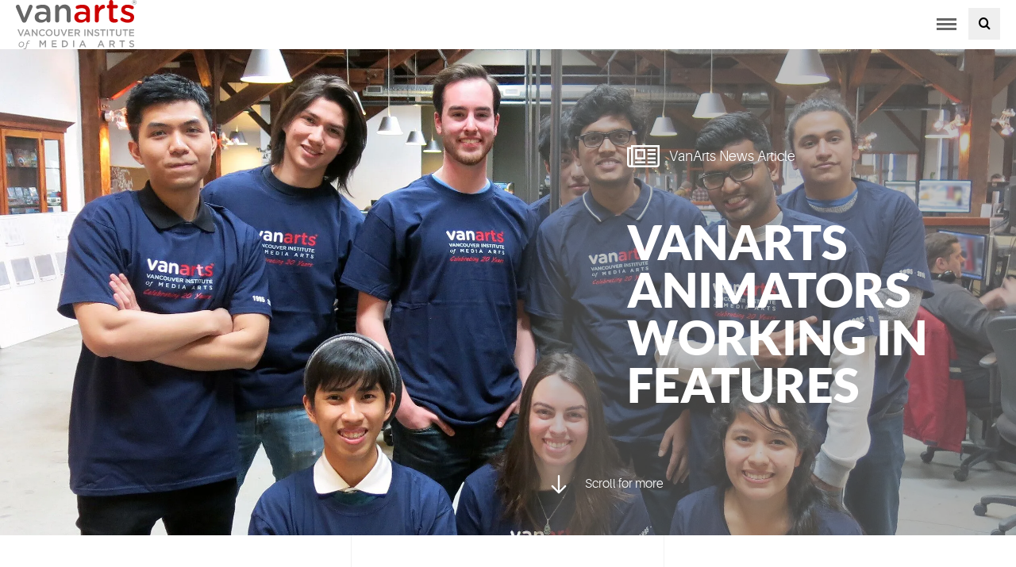

--- FILE ---
content_type: text/html; charset=UTF-8
request_url: https://www.vanarts.com/news-article/vanarts-animators-working-features/
body_size: 26672
content:
<!DOCTYPE html> <html class="no-js" lang="en-US"> <head><script>if(navigator.userAgent.match(/MSIE|Internet Explorer/i)||navigator.userAgent.match(/Trident\/7\..*?rv:11/i)){let e=document.location.href;if(!e.match(/[?&]nonitro/)){if(e.indexOf("?")==-1){if(e.indexOf("#")==-1){document.location.href=e+"?nonitro=1"}else{document.location.href=e.replace("#","?nonitro=1#")}}else{if(e.indexOf("#")==-1){document.location.href=e+"&nonitro=1"}else{document.location.href=e.replace("#","&nonitro=1#")}}}}</script><link rel="preconnect" href="https://cdn-ilbbckf.nitrocdn.com" /><meta charset="UTF-8" /><title>VanArts Animators Working in Features - Vancouver Institute of Media Arts</title><meta http-equiv="Content-Type" content="text/html; charset=UTF-8" /><meta name="viewport" content="width=device-width, initial-scale=1.0" /><meta name="msvalidate.01" content="247B5A4F278843D237E2E62DDDD057B9" /><meta name='robots' content='index, follow, max-image-preview:large, max-snippet:-1, max-video-preview:-1' /><meta name="description" content="VanArts animators working on major features! Create your legacy—start your animation career today." /><meta property="og:locale" content="en_US" /><meta property="og:type" content="article" /><meta property="og:title" content="VanArts Animators Working in Features - Vancouver Institute of Media Arts" /><meta property="og:description" content="VanArts animators working on major features! Create your legacy—start your animation career today." /><meta property="og:url" content="https://www.vanarts.com/news-article/vanarts-animators-working-features/" /><meta property="og:site_name" content="Vancouver Institute of Media Arts" /><meta property="article:publisher" content="https://www.facebook.com/vancouver.institute.of.media.arts" /><meta property="article:modified_time" content="2024-11-19T11:29:04+00:00" /><meta property="og:image" content="https://www.vanarts.com/drive/uploads/2016/02/Nitrogen-1024x644.jpg" /><meta property="og:image:width" content="1024" /><meta property="og:image:height" content="644" /><meta property="og:image:type" content="image/jpeg" /><meta name="twitter:card" content="summary_large_image" /><meta name="twitter:site" content="@vanarts" /><meta name="twitter:label1" content="Est. reading time" /><meta name="twitter:data1" content="1 minute" /><meta name="msapplication-TileImage" content="https://www.vanarts.com/drive/uploads/2016/01/cropped-favicon-300x300.png" /><meta name="generator" content="NitroPack" /><script>var NPSH,NitroScrollHelper;NPSH=NitroScrollHelper=function(){let e=null;const o=window.sessionStorage.getItem("nitroScrollPos");function t(){let e=JSON.parse(window.sessionStorage.getItem("nitroScrollPos"))||{};if(typeof e!=="object"){e={}}e[document.URL]=window.scrollY;window.sessionStorage.setItem("nitroScrollPos",JSON.stringify(e))}window.addEventListener("scroll",function(){if(e!==null){clearTimeout(e)}e=setTimeout(t,200)},{passive:true});let r={};r.getScrollPos=()=>{if(!o){return 0}const e=JSON.parse(o);return e[document.URL]||0};r.isScrolled=()=>{return r.getScrollPos()>document.documentElement.clientHeight*.5};return r}();</script><script>(function(){var a=false;var e=document.documentElement.classList;var i=navigator.userAgent.toLowerCase();var n=["android","iphone","ipad"];var r=n.length;var o;var d=null;for(var t=0;t<r;t++){o=n[t];if(i.indexOf(o)>-1)d=o;if(e.contains(o)){a=true;e.remove(o)}}if(a&&d){e.add(d);if(d=="iphone"||d=="ipad"){e.add("ios")}}})();</script><style id="nitro-fonts">@font-face{font-family:icomoon;src:url("https://www.vanarts.com/drive/themes/vanarts/assets/fonts/icomoon.eot?7nbo2h");src:url("https://www.vanarts.com/drive/themes/vanarts/assets/fonts/icomoon.ttf?7nbo2h") format("truetype");font-weight:400;font-style:normal;font-display:swap}@font-face{font-family:icomoon;src:url("https://cdn-ilbbckf.nitrocdn.com/oIJXaofwnszMrFZjYgLmDfTHNgxEyLqC/assets/static/source/rev-de65f71/www.vanarts.com/drive/themes/vanarts/assets/fonts/icomoon/cf826dc19a50d728e38cc34b6752c414.icomoon.eot");src:url("https://cdn-ilbbckf.nitrocdn.com/oIJXaofwnszMrFZjYgLmDfTHNgxEyLqC/assets/static/source/rev-de65f71/www.vanarts.com/drive/themes/vanarts/assets/fonts/icomoon/cf826dc19a50d728e38cc34b6752c414.icomoon.ttf") format("truetype");font-weight:400;font-style:normal;font-display:swap}@font-face{font-family:Aileron;src:url("https://cdn-ilbbckf.nitrocdn.com/oIJXaofwnszMrFZjYgLmDfTHNgxEyLqC/assets/static/source/rev-de65f71/www.vanarts.com/drive/themes/vanarts/assets/fonts/aileron-light-webfont.eot");src:url("https://cdn-ilbbckf.nitrocdn.com/oIJXaofwnszMrFZjYgLmDfTHNgxEyLqC/assets/static/source/rev-de65f71/www.vanarts.com/drive/themes/vanarts/assets/fonts/aileron-light-webfont.woff2") format("woff2");font-weight:lighter;font-style:normal;font-display:swap}@font-face{font-family:Aileron;src:url("https://cdn-ilbbckf.nitrocdn.com/oIJXaofwnszMrFZjYgLmDfTHNgxEyLqC/assets/static/source/rev-de65f71/www.vanarts.com/drive/themes/vanarts/assets/fonts/aileron-semibold-webfont.eot");src:url("https://cdn-ilbbckf.nitrocdn.com/oIJXaofwnszMrFZjYgLmDfTHNgxEyLqC/assets/static/source/rev-de65f71/www.vanarts.com/drive/themes/vanarts/assets/fonts/aileron-semibold-webfont.woff2") format("woff2");font-weight:700;font-style:normal;font-display:swap}@font-face{font-family:Lato;src:url("https://cdn-ilbbckf.nitrocdn.com/oIJXaofwnszMrFZjYgLmDfTHNgxEyLqC/assets/static/source/rev-de65f71/www.vanarts.com/drive/themes/vanarts/assets/fonts/lato-black-webfont.eot");src:url("https://cdn-ilbbckf.nitrocdn.com/oIJXaofwnszMrFZjYgLmDfTHNgxEyLqC/assets/static/source/rev-de65f71/www.vanarts.com/drive/themes/vanarts/assets/fonts/lato-black-webfont.woff2") format("woff2");font-weight:700;font-style:normal;font-display:swap}</style><link rel="stylesheet" href="https://cdn-ilbbckf.nitrocdn.com/oIJXaofwnszMrFZjYgLmDfTHNgxEyLqC/assets/static/optimized/rev-de65f71/www.vanarts.com/externalFontFace/nitro-min-noimport-f6529fa1995f5b0409c95e6b3b7457f4-stylesheet.css" /><style type="text/css" id="nitro-critical-css">@charset "UTF-8";ul{box-sizing:border-box}:root{--wp--preset--font-size--normal:16px;--wp--preset--font-size--huge:42px}:root{--wp--preset--aspect-ratio--square:1;--wp--preset--aspect-ratio--4-3:4/3;--wp--preset--aspect-ratio--3-4:3/4;--wp--preset--aspect-ratio--3-2:3/2;--wp--preset--aspect-ratio--2-3:2/3;--wp--preset--aspect-ratio--16-9:16/9;--wp--preset--aspect-ratio--9-16:9/16;--wp--preset--color--black:#000;--wp--preset--color--cyan-bluish-gray:#abb8c3;--wp--preset--color--white:#fff;--wp--preset--color--pale-pink:#f78da7;--wp--preset--color--vivid-red:#cf2e2e;--wp--preset--color--luminous-vivid-orange:#ff6900;--wp--preset--color--luminous-vivid-amber:#fcb900;--wp--preset--color--light-green-cyan:#7bdcb5;--wp--preset--color--vivid-green-cyan:#00d084;--wp--preset--color--pale-cyan-blue:#8ed1fc;--wp--preset--color--vivid-cyan-blue:#0693e3;--wp--preset--color--vivid-purple:#9b51e0;--wp--preset--gradient--vivid-cyan-blue-to-vivid-purple:linear-gradient(135deg,rgba(6,147,227,1) 0%,#9b51e0 100%);--wp--preset--gradient--light-green-cyan-to-vivid-green-cyan:linear-gradient(135deg,#7adcb4 0%,#00d082 100%);--wp--preset--gradient--luminous-vivid-amber-to-luminous-vivid-orange:linear-gradient(135deg,rgba(252,185,0,1) 0%,rgba(255,105,0,1) 100%);--wp--preset--gradient--luminous-vivid-orange-to-vivid-red:linear-gradient(135deg,rgba(255,105,0,1) 0%,#cf2e2e 100%);--wp--preset--gradient--very-light-gray-to-cyan-bluish-gray:linear-gradient(135deg,#eee 0%,#a9b8c3 100%);--wp--preset--gradient--cool-to-warm-spectrum:linear-gradient(135deg,#4aeadc 0%,#9778d1 20%,#cf2aba 40%,#ee2c82 60%,#fb6962 80%,#fef84c 100%);--wp--preset--gradient--blush-light-purple:linear-gradient(135deg,#ffceec 0%,#9896f0 100%);--wp--preset--gradient--blush-bordeaux:linear-gradient(135deg,#fecda5 0%,#fe2d2d 50%,#6b003e 100%);--wp--preset--gradient--luminous-dusk:linear-gradient(135deg,#ffcb70 0%,#c751c0 50%,#4158d0 100%);--wp--preset--gradient--pale-ocean:linear-gradient(135deg,#fff5cb 0%,#b6e3d4 50%,#33a7b5 100%);--wp--preset--gradient--electric-grass:linear-gradient(135deg,#caf880 0%,#71ce7e 100%);--wp--preset--gradient--midnight:linear-gradient(135deg,#020381 0%,#2874fc 100%);--wp--preset--font-size--small:13px;--wp--preset--font-size--medium:20px;--wp--preset--font-size--large:36px;--wp--preset--font-size--x-large:42px;--wp--preset--spacing--20:.44rem;--wp--preset--spacing--30:.67rem;--wp--preset--spacing--40:1rem;--wp--preset--spacing--50:1.5rem;--wp--preset--spacing--60:2.25rem;--wp--preset--spacing--70:3.38rem;--wp--preset--spacing--80:5.06rem;--wp--preset--shadow--natural:6px 6px 9px rgba(0,0,0,.2);--wp--preset--shadow--deep:12px 12px 50px rgba(0,0,0,.4);--wp--preset--shadow--sharp:6px 6px 0px rgba(0,0,0,.2);--wp--preset--shadow--outlined:6px 6px 0px -3px rgba(255,255,255,1),6px 6px rgba(0,0,0,1);--wp--preset--shadow--crisp:6px 6px 0px rgba(0,0,0,1)}:root{--swiper-theme-color:#007aff}:host{display:block;margin-left:auto;margin-right:auto;position:relative;z-index:1}:root{--swiper-navigation-size:44px}.mfp-hide{display:none !important}button::-moz-focus-inner{padding:0;border:0}.icon,[class*=" icon-"],[class^=icon-]{font-family:icomoon;speak:none;font-style:normal;font-weight:400;font-variant:normal;text-transform:none;line-height:1;-webkit-font-smoothing:antialiased;-moz-osx-font-smoothing:grayscale}.icon-arrow-down:before{content:""}.icon-newspaper-o:before{content:""}.icon-search:before{content:""}ul.site-nav-mobile__menu i.collapsed:before{content:""}ul.site-nav-mobile__menu i:before{content:""}*{-webkit-box-sizing:border-box;-moz-box-sizing:border-box;box-sizing:border-box}header,nav,section{display:block}html{font-family:sans-serif;-webkit-text-size-adjust:100%;-ms-text-size-adjust:100%}body{margin:0}h1{font-size:2em;margin:.67em 0}strong{font-weight:700}img{border:0}button,input{font-family:inherit;font-size:100%;margin:0}button,input{line-height:normal}button{text-transform:none}button{-webkit-appearance:button}button::-moz-focus-inner,input::-moz-focus-inner{border:0;padding:0}input{color:#777}input[type=text]::-ms-clear{display:none}.form__control{width:100%;background-color:#f2f2f2;border-radius:2px;border:2px solid transparent;padding:10px;height:2.75rem}.form-search{display:inline-block;position:relative}.form-search__input{margin:0;padding-right:1.5em}.form-search__submit{height:2.75rem;position:absolute;right:0;top:0;padding-right:.5em;color:#242424}ul{margin-top:0;margin-bottom:1.25rem}img{max-width:100%;vertical-align:top;display:block;margin:auto}img{height:auto}html{font-family:Aileron,helvetica,arial,sans-serif;font-size:16px;line-height:1.5;color:#777;text-rendering:optimizeLegibility}head{font-family:"{\"xs\": \"480px\", \"sm\": \"640px\", \"md\": \"800px\", \"lg\": \"1020px\" ,\"xl\": \"1230px\"}"}a{text-decoration:none;color:#dd3531}.alpha,.hero__heading,h1{margin-top:0;margin-bottom:1.25rem}.alpha,h1{font-size:36px;font-size:2.25rem;line-height:1.1111111111;font-family:Lato,Aileron,helvetica,arial,sans-serif;color:#dd3531;text-transform:uppercase}@media only screen and (min-width:641px){.alpha,h1{font-size:60px;font-size:3.75rem;line-height:1}}p{margin-top:0;margin-bottom:1.25rem}.loud{text-transform:uppercase}.btn{display:inline-block;vertical-align:middle;font-family:inherit;font-size:100%;font-weight:400;border:none;margin:0;padding-top:0;padding-bottom:0;line-height:1.5;padding:.7em 1.4em .63em;border-radius:0;text-decoration:none;text-align:center}.btn{color:#fff;background-color:#dd3531}.btn--full{width:100%;text-align:center}.btn--secondary{background-color:#666}.btn--toggle{padding:.5em 0;width:auto;height:3.75rem;background-color:transparent;color:#666}.btn--toggle .icon-bar{display:block;position:relative;width:25px;border-top:3px solid;margin:3px auto}button.icon-search{background:0 0;border:none;line-height:1;outline:0 !important}.container{max-width:1180px;-webkit-box-sizing:content-box;-moz-box-sizing:content-box;box-sizing:content-box;margin:0 auto;padding-left:1.25rem;padding-right:1.25rem}.container--lg{max-width:1500px}.container--full{max-width:none}.container--xs{max-width:440px}.grid{margin-left:-1.25rem;list-style:none;margin-bottom:0}.grid__item{float:left;padding-left:1.25rem}.grid--spacious{margin-left:-3.75rem}.grid--spacious>.grid__item{padding-left:3.75rem}.hero{color:#fff;background-color:#242424;-webkit-background-size:cover;background-size:cover;background-position:center;position:relative;padding:8rem 0}.hero .hero__heading,.hero p{margin-left:auto;margin-right:auto}.hero__body{z-index:300;position:relative;padding:3.125rem 1.25rem}.hero__body:before{z-index:-100;position:absolute;content:"";background:rgba(130,130,130,.5);background:-moz-linear-gradient(90deg,rgba(130,130,130,0) 0,rgba(130,130,130,.5) 10%);background:-webkit-linear-gradient(90deg,rgba(130,130,130,0) 0,rgba(130,130,130,.5) 10%);background:linear-gradient(90deg,rgba(130,130,130,0) 0,rgba(130,130,130,.5) 10%)}.hero__body>*>:last-child,.hero__body>:last-child{margin-bottom:0}@media only screen and (min-width:641px){.hero__body{padding:3.125rem}}@media only screen and (min-width:1026px){.hero__body{padding:3.125rem 3.125rem 3.125rem 9.375rem}}.hero__bg{z-index:100;position:absolute;-webkit-background-size:cover;background-size:cover;background-position:center}.hero__heading{color:#fff;text-transform:uppercase}@media only screen and (min-width:641px){.hero__heading{font-size:60px;font-size:3.75rem;line-height:1}}.page-masthead.hero{padding:0}@media only screen and (min-width:1021px){.page-masthead.hero{height:-webkit-calc(100vh - 105px);height:calc(100vh - 105px);overflow:hidden}.page-masthead.hero .hero__body{width:50%;float:right;height:100%;display:-webkit-box;display:-webkit-flex;display:-ms-flexbox;display:flex;-webkit-box-orient:vertical;-webkit-box-direction:normal;-webkit-flex-direction:column;-ms-flex-direction:column;flex-direction:column;-webkit-box-pack:center;-webkit-justify-content:center;-ms-flex-pack:center;justify-content:center;-webkit-animation:heroBody .5s .8s ease-out forwards;-o-animation:heroBody .5s .8s ease-out forwards;animation:heroBody .5s .8s ease-out forwards;-webkit-transform:translateX(100%);-ms-transform:translateX(100%);-o-transform:translateX(100%);transform:translateX(100%)}}@-webkit-keyframes heroBody{100%{-webkit-transform:translateX(0);transform:translateX(0)}}@-o-keyframes heroBody{100%{-o-transform:translateX(0);transform:translateX(0)}}@keyframes heroBody{100%{-webkit-transform:translateX(0);-o-transform:translateX(0);transform:translateX(0)}}.hero-scroll{display:none}@media only screen and (min-width:1021px){.hero-scroll{display:block;position:absolute;bottom:3.125rem;left:3.125rem}.hero-scroll i{font-size:28px;font-size:1.75rem;display:inline-block;vertical-align:middle;margin-right:1rem}}@media only screen and (max-height:700px){.hero-scroll{display:none}}@media only screen and (max-width:1025px){.hero__body:before{background:rgba(130,130,130,.5)}.hero__body{padding:3.125rem}}.nav-dropdown>ul>li{position:relative}.site-branding__logo{display:block;float:left}.site-branding__logo{width:9.5rem}.collapse{display:none;visibility:hidden}.mfp-hide{display:none}.site-header{z-index:600;position:absolute;background:#fff;top:0;left:0;width:100%}@media only screen and (min-width:1315px){.site-header{height:105px}}.site-header__container{position:relative}@media only screen and (max-width:1314px){.site-header__container{text-align:justify;line-height:0}.site-header__container:after{content:" " !important;display:inline-block !important;width:100%}}.site-header__toggle{display:none;margin-left:.625rem}@media only screen and (max-width:1314px){.site-header__toggle{display:inline-block}}@media only screen and (max-width:1314px){.site-nav,.site-nav-mobile,.site-util{float:none}}.site-nav ul,.site-nav-mobile ul,.site-util ul{margin-bottom:0;padding-left:0;list-style:none}@media only screen and (max-width:1314px){.site-nav ul,.site-nav-mobile ul,.site-util ul{width:100%}}.site-nav li,.site-nav-mobile li,.site-util li{display:inline-block}.site-nav-mobile li li{display:block}.site-nav__menu,.site-util__menu{display:inline-block}.site-nav__menu a,.site-util__menu a{display:inline-block;line-height:1;width:100%;text-decoration:none}.site-nav{padding:0;margin-left:1.25rem;display:inline-block;vertical-align:middle}@media only screen and (min-width:1315px){.site-nav{vertical-align:bottom}}.site-nav .nav-dropdown{display:none}@media only screen and (min-width:1315px){.site-nav .nav-dropdown{display:inline-block}}.site-nav__menu{text-align:initial}.site-nav__menu a{padding:1.875rem .625rem;text-transform:uppercase;color:#777;font-size:.9rem}@media only screen and (min-width:1408px){.site-nav__menu a{font-size:1rem;padding:1.875rem .75rem}}@media only screen and (min-width:1504px){.site-nav__menu a{padding:1.875rem 1.25rem}}@media only screen and (min-width:1315px){.mega-menu-toggle a:after{content:"";font-family:icomoon;margin-left:.5rem}}ul.site-nav-mobile__menu{margin-top:.625rem;margin-bottom:1.25rem}ul.site-nav-mobile__menu li{display:block}ul.site-nav-mobile__menu a{font-size:20px;font-size:1.25rem;line-height:1;text-transform:uppercase;display:block;color:#fff}ul.site-nav-mobile__menu i{font-size:20px;font-size:1.25rem;line-height:1;color:#fff}ul.site-nav-mobile__menu a,ul.site-nav-mobile__menu i{padding:1.25rem}ul.site-nav-mobile__menu .menu-item-has-children>a,ul.site-nav-mobile__menu i{display:table-cell;vertical-align:middle;width:100%}.site-nav-mobile__menu .sub-menu a{font-size:14px;font-size:.875rem;line-height:1.2857142857;background-color:#666;margin-bottom:1px;text-transform:none;letter-spacing:.025em}.has-grandchildren{margin-bottom:1px;background-color:#666}.site-nav-mobile__menu .sub-sub-menu a{background-color:#fff;color:#242424;margin-bottom:0;border-bottom:1px solid #d8d8d8}.site-header__ctas{display:none}@media only screen and (min-width:1315px){.site-header__ctas{display:block;margin-top:3rem;float:right}}.site-header__ctas .btn{min-width:140px;margin-left:1rem}@media only screen and (min-width:1315px){.site-util__menu a:before{font-family:icomoon}.utility__contact a:before{content:""}.utility__news a:before{content:""}.utility__events a:before{content:""}.utility__myvanarts a:before{content:""}}.site-util{font-size:14px;font-size:.875rem;position:absolute;right:.625rem;padding:.3125rem 0}.site-util__menu a{padding:.625rem;color:#777}.mega-menu__list{padding:0}.mega-menu__list li{margin-bottom:1.25rem;list-style:none}.mega-menu__list a{font-size:24px;font-size:1.5rem;line-height:1.1666666667;text-transform:uppercase;font-family:Lato,Aileron,helvetica,arial,sans-serif;color:#fff}.site-footer a{color:#cbcbcb}html{height:100%}.site-header{-webkit-flex-shrink:0;-ms-flex-negative:0;flex-shrink:0}.page-wrap{-webkit-box-flex:1;-webkit-flex:1 0 auto;-ms-flex:1 0 auto;flex:1 0 auto;z-index:100;position:relative;padding-top:3.75rem}@media only screen and (min-width:1315px){.page-wrap{padding-top:7rem}}.hero__article-type{font-size:18px;font-size:1.125rem;line-height:1.4444444444;margin-bottom:3.75rem}.hero__article-type i{font-size:36px;font-size:2.25rem;line-height:1;margin-right:.5rem;vertical-align:middle}.dinner-menu{z-index:500;position:fixed;left:0;top:0;background-color:#454545;width:100%;height:0;overflow:hidden;opacity:0}.one-half{width:50%}.container:after,.grid:after,.site-nav:after{content:"";display:table;clear:both}.trailer--single{margin-bottom:1.25rem}.trailer--double{margin-bottom:2.5rem}.hero__bg,.hero__body:before{top:0;left:0;width:100%;height:100%}.element-hidden{display:none}@media only screen and (max-width:1314px){.element-hidden--mobile{display:none}}@media only screen and (min-width:1315px){.element-hidden--desk{display:none}}.btn--toggle .sr-only{position:absolute !important;clip:rect(1px,1px,1px,1px);overflow:hidden;height:1px;width:1px}.header-search .cover{background:rgba(0,0,0,.9);position:fixed;width:100%;height:100vh;display:none;left:0;top:0;z-index:99}.header-search .contents{max-width:800px;padding:0 20px;margin:100px auto;border-radius:20px;position:relative;text-align:center}.header-search .close{display:none;padding:0;position:absolute;top:-10px;text-align:center;right:-10px;width:25px;height:25px;font-size:20px;font-weight:700;border-radius:100%;background:#f00;color:#fff;line-height:24px}.header-search .form-search{width:100%}.header-search .form-search__input{background:#fff;padding:0 50px 0 20px;border-radius:60px}.header-search .form-search__submit{padding:0 20px}.header-search{margin-left:15px}.header-search>button{height:100%;width:40px;height:40px;border:0}@media (min-width:1315px){.site-header__ctas{display:flex}.header-search.mobile-view{display:none}}@media (max-width:1316px){.header-search.mobile-view{display:block}.site-nav{justify-content:flex-end;display:flex;align-items:center}}#cti-link{display:none;width:100%;vertical-align:middle;font-family:inherit;font-size:100%;font-weight:normal;color:white;background-color:#449d44;text-align:center;line-height:1.5;position:fixed;bottom:0;z-index:99999}#cti-link a{font-size:16px;width:100%;padding:20px 0;display:block}@media only screen and (max-width:640px){#cti-link{display:block}}.site-util__menu a:before{padding-right:3px}:where(section h1),:where(article h1),:where(nav h1),:where(aside h1){font-size:2em}</style>    <link rel="profile" href="http://gmpg.org/xfn/11" />  <link rel="pingback" href="https://www.vanarts.com/core/xmlrpc.php" />  <script nitro-exclude>(function(w,d,s,l,i){w[l]=w[l]||[];w[l].push({'gtm.start':
new Date().getTime(),event:'gtm.js'});var f=d.getElementsByTagName(s)[0],
j=d.createElement(s),dl=l!='dataLayer'?'&l='+l:'';j.async=true;j.src=
'https://www.googletagmanager.com/gtm.js?id='+i+dl;f.parentNode.insertBefore(j,f);
})(window,document,'script','dataLayer','GTM-MNJT5P');</script> <script type="application/ld+json">
    {
  "@context": "http://schema.org",
  "@type": "Organization",
  "url": "https://www.vanarts.com",
  "logo": "https://www.vanarts.com/drive/uploads/2016/01/vanarts-logo.svg",
  "address": {
      "@type": "PostalAddress",
      "addressLocality": "Vancouver",
      "addressRegion": "BC",
      "streetAddress": "333 Terminal Avenue, Suite 700",
      "postalCode": "V6A 4C1"
    },
  "contactPoint" : [{
   "@type"   : "ContactPoint",
   "telephone"  : "+1-604-682-2787",
   "contactType"  : "customer service",
   "areaServed" : "CA",
   "availableLanguage" : [
          "English"
       ]
  }],
  "sameAs" : [          "https://www.facebook.com/vancouver.institute.of.media.arts",          "https://twitter.com/vanarts",          "https://www.instagram.com/van.arts/",          "https://www.youtube.com/user/VanArts",          "https://www.tiktok.com/@vanarts_official"   ]
  
    }
</script>   <link rel="canonical" href="https://www.vanarts.com/news-article/vanarts-animators-working-features/" />                 <script type="application/ld+json" class="yoast-schema-graph">{"@context":"https://schema.org","@graph":[{"@type":"WebPage","@id":"https://www.vanarts.com/news-article/vanarts-animators-working-features/","url":"https://www.vanarts.com/news-article/vanarts-animators-working-features/","name":"VanArts Animators Working in Features - Vancouver Institute of Media Arts","isPartOf":{"@id":"https://www.vanarts.com/#website"},"primaryImageOfPage":{"@id":"https://www.vanarts.com/news-article/vanarts-animators-working-features/#primaryimage"},"image":{"@id":"https://www.vanarts.com/news-article/vanarts-animators-working-features/#primaryimage"},"thumbnailUrl":"https://www.vanarts.com/drive/uploads/2016/02/Nitrogen.jpg","datePublished":"2016-02-18T16:00:00+00:00","dateModified":"2024-11-19T11:29:04+00:00","description":"VanArts animators working on major features! Create your legacy—start your animation career today.","breadcrumb":{"@id":"https://www.vanarts.com/news-article/vanarts-animators-working-features/#breadcrumb"},"inLanguage":"en-US","potentialAction":[{"@type":"ReadAction","target":["https://www.vanarts.com/news-article/vanarts-animators-working-features/"]}]},{"@type":"ImageObject","inLanguage":"en-US","@id":"https://www.vanarts.com/news-article/vanarts-animators-working-features/#primaryimage","url":"https://www.vanarts.com/drive/uploads/2016/02/Nitrogen.jpg","contentUrl":"https://www.vanarts.com/drive/uploads/2016/02/Nitrogen.jpg","width":2520,"height":1584},{"@type":"BreadcrumbList","@id":"https://www.vanarts.com/news-article/vanarts-animators-working-features/#breadcrumb","itemListElement":[{"@type":"ListItem","position":1,"name":"Home","item":"https://www.vanarts.com/"},{"@type":"ListItem","position":2,"name":"Character Animation","item":"https://www.vanarts.com/news/category/character-animation/"},{"@type":"ListItem","position":3,"name":"VanArts Animators Working in Features"}]},{"@type":"WebSite","@id":"https://www.vanarts.com/#website","url":"https://www.vanarts.com/","name":"Vancouver Institute of Media Arts","description":"","publisher":{"@id":"https://www.vanarts.com/#organization"},"potentialAction":[{"@type":"SearchAction","target":{"@type":"EntryPoint","urlTemplate":"https://www.vanarts.com/?s={search_term_string}"},"query-input":{"@type":"PropertyValueSpecification","valueRequired":true,"valueName":"search_term_string"}}],"inLanguage":"en-US"},{"@type":"Organization","@id":"https://www.vanarts.com/#organization","name":"Vancouver Institute of Media Arts (VanArts)","url":"https://www.vanarts.com/","logo":{"@type":"ImageObject","inLanguage":"en-US","@id":"https://www.vanarts.com/#/schema/logo/image/","url":"https://www.vanarts.com/drive/uploads/2016/03/Profile20Logo20for20SN.png","contentUrl":"https://www.vanarts.com/drive/uploads/2016/03/Profile20Logo20for20SN.png","width":300,"height":300,"caption":"Vancouver Institute of Media Arts (VanArts)"},"image":{"@id":"https://www.vanarts.com/#/schema/logo/image/"},"sameAs":["https://www.facebook.com/vancouver.institute.of.media.arts","https://x.com/vanarts","https://www.instagram.com/van.arts/","https://www.linkedin.com/edu/vancouver-institute-of-media-arts-(vanarts)-194009","https://www.youtube.com/user/VanArts"]}]}</script>  <link rel='dns-prefetch' href='//unpkg.com' /> <link rel='dns-prefetch' href='//fonts.googleapis.com' /> <link rel="alternate" type="application/rss+xml" title="Vancouver Institute of Media Arts &raquo; Feed" href="https://www.vanarts.com/feed/" /> <link rel="alternate" type="application/rss+xml" title="Vancouver Institute of Media Arts &raquo; Comments Feed" href="https://www.vanarts.com/comments/feed/" />  <link rel="stylesheet" href="https://cdn-ilbbckf.nitrocdn.com/oIJXaofwnszMrFZjYgLmDfTHNgxEyLqC/assets/static/optimized/rev-de65f71/www.vanarts.com/combinedCss/nitro-min-noimport-c0a7f88c93b670fcf1008e64684598d7-stylesheet.css" /><style id='classic-theme-styles-inline-css' type='text/css'>.wp-block-button__link{color:#fff;background-color:#32373c;border-radius:9999px;box-shadow:none;text-decoration:none;padding:calc(.667em + 2px) calc(1.333em + 2px);font-size:1.125em}.wp-block-file__button{background:#32373c;color:#fff;text-decoration:none}</style> <style id='global-styles-inline-css' type='text/css'>:root{--wp--preset--aspect-ratio--square:1;--wp--preset--aspect-ratio--4-3:4/3;--wp--preset--aspect-ratio--3-4:3/4;--wp--preset--aspect-ratio--3-2:3/2;--wp--preset--aspect-ratio--2-3:2/3;--wp--preset--aspect-ratio--16-9:16/9;--wp--preset--aspect-ratio--9-16:9/16;--wp--preset--color--black:#000;--wp--preset--color--cyan-bluish-gray:#abb8c3;--wp--preset--color--white:#fff;--wp--preset--color--pale-pink:#f78da7;--wp--preset--color--vivid-red:#cf2e2e;--wp--preset--color--luminous-vivid-orange:#ff6900;--wp--preset--color--luminous-vivid-amber:#fcb900;--wp--preset--color--light-green-cyan:#7bdcb5;--wp--preset--color--vivid-green-cyan:#00d084;--wp--preset--color--pale-cyan-blue:#8ed1fc;--wp--preset--color--vivid-cyan-blue:#0693e3;--wp--preset--color--vivid-purple:#9b51e0;--wp--preset--gradient--vivid-cyan-blue-to-vivid-purple:linear-gradient(135deg,rgba(6,147,227,1) 0%,#9b51e0 100%);--wp--preset--gradient--light-green-cyan-to-vivid-green-cyan:linear-gradient(135deg,#7adcb4 0%,#00d082 100%);--wp--preset--gradient--luminous-vivid-amber-to-luminous-vivid-orange:linear-gradient(135deg,rgba(252,185,0,1) 0%,rgba(255,105,0,1) 100%);--wp--preset--gradient--luminous-vivid-orange-to-vivid-red:linear-gradient(135deg,rgba(255,105,0,1) 0%,#cf2e2e 100%);--wp--preset--gradient--very-light-gray-to-cyan-bluish-gray:linear-gradient(135deg,#eee 0%,#a9b8c3 100%);--wp--preset--gradient--cool-to-warm-spectrum:linear-gradient(135deg,#4aeadc 0%,#9778d1 20%,#cf2aba 40%,#ee2c82 60%,#fb6962 80%,#fef84c 100%);--wp--preset--gradient--blush-light-purple:linear-gradient(135deg,#ffceec 0%,#9896f0 100%);--wp--preset--gradient--blush-bordeaux:linear-gradient(135deg,#fecda5 0%,#fe2d2d 50%,#6b003e 100%);--wp--preset--gradient--luminous-dusk:linear-gradient(135deg,#ffcb70 0%,#c751c0 50%,#4158d0 100%);--wp--preset--gradient--pale-ocean:linear-gradient(135deg,#fff5cb 0%,#b6e3d4 50%,#33a7b5 100%);--wp--preset--gradient--electric-grass:linear-gradient(135deg,#caf880 0%,#71ce7e 100%);--wp--preset--gradient--midnight:linear-gradient(135deg,#020381 0%,#2874fc 100%);--wp--preset--font-size--small:13px;--wp--preset--font-size--medium:20px;--wp--preset--font-size--large:36px;--wp--preset--font-size--x-large:42px;--wp--preset--spacing--20:.44rem;--wp--preset--spacing--30:.67rem;--wp--preset--spacing--40:1rem;--wp--preset--spacing--50:1.5rem;--wp--preset--spacing--60:2.25rem;--wp--preset--spacing--70:3.38rem;--wp--preset--spacing--80:5.06rem;--wp--preset--shadow--natural:6px 6px 9px rgba(0,0,0,.2);--wp--preset--shadow--deep:12px 12px 50px rgba(0,0,0,.4);--wp--preset--shadow--sharp:6px 6px 0px rgba(0,0,0,.2);--wp--preset--shadow--outlined:6px 6px 0px -3px rgba(255,255,255,1),6px 6px rgba(0,0,0,1);--wp--preset--shadow--crisp:6px 6px 0px rgba(0,0,0,1)}:where(.is-layout-flex){gap:.5em}:where(.is-layout-grid){gap:.5em}body .is-layout-flex{display:flex}.is-layout-flex{flex-wrap:wrap;align-items:center}.is-layout-flex > :is(*, div){margin:0}body .is-layout-grid{display:grid}.is-layout-grid > :is(*, div){margin:0}:where(.wp-block-columns.is-layout-flex){gap:2em}:where(.wp-block-columns.is-layout-grid){gap:2em}:where(.wp-block-post-template.is-layout-flex){gap:1.25em}:where(.wp-block-post-template.is-layout-grid){gap:1.25em}.has-black-color{color:var(--wp--preset--color--black) !important}.has-cyan-bluish-gray-color{color:var(--wp--preset--color--cyan-bluish-gray) !important}.has-white-color{color:var(--wp--preset--color--white) !important}.has-pale-pink-color{color:var(--wp--preset--color--pale-pink) !important}.has-vivid-red-color{color:var(--wp--preset--color--vivid-red) !important}.has-luminous-vivid-orange-color{color:var(--wp--preset--color--luminous-vivid-orange) !important}.has-luminous-vivid-amber-color{color:var(--wp--preset--color--luminous-vivid-amber) !important}.has-light-green-cyan-color{color:var(--wp--preset--color--light-green-cyan) !important}.has-vivid-green-cyan-color{color:var(--wp--preset--color--vivid-green-cyan) !important}.has-pale-cyan-blue-color{color:var(--wp--preset--color--pale-cyan-blue) !important}.has-vivid-cyan-blue-color{color:var(--wp--preset--color--vivid-cyan-blue) !important}.has-vivid-purple-color{color:var(--wp--preset--color--vivid-purple) !important}.has-black-background-color{background-color:var(--wp--preset--color--black) !important}.has-cyan-bluish-gray-background-color{background-color:var(--wp--preset--color--cyan-bluish-gray) !important}.has-white-background-color{background-color:var(--wp--preset--color--white) !important}.has-pale-pink-background-color{background-color:var(--wp--preset--color--pale-pink) !important}.has-vivid-red-background-color{background-color:var(--wp--preset--color--vivid-red) !important}.has-luminous-vivid-orange-background-color{background-color:var(--wp--preset--color--luminous-vivid-orange) !important}.has-luminous-vivid-amber-background-color{background-color:var(--wp--preset--color--luminous-vivid-amber) !important}.has-light-green-cyan-background-color{background-color:var(--wp--preset--color--light-green-cyan) !important}.has-vivid-green-cyan-background-color{background-color:var(--wp--preset--color--vivid-green-cyan) !important}.has-pale-cyan-blue-background-color{background-color:var(--wp--preset--color--pale-cyan-blue) !important}.has-vivid-cyan-blue-background-color{background-color:var(--wp--preset--color--vivid-cyan-blue) !important}.has-vivid-purple-background-color{background-color:var(--wp--preset--color--vivid-purple) !important}.has-black-border-color{border-color:var(--wp--preset--color--black) !important}.has-cyan-bluish-gray-border-color{border-color:var(--wp--preset--color--cyan-bluish-gray) !important}.has-white-border-color{border-color:var(--wp--preset--color--white) !important}.has-pale-pink-border-color{border-color:var(--wp--preset--color--pale-pink) !important}.has-vivid-red-border-color{border-color:var(--wp--preset--color--vivid-red) !important}.has-luminous-vivid-orange-border-color{border-color:var(--wp--preset--color--luminous-vivid-orange) !important}.has-luminous-vivid-amber-border-color{border-color:var(--wp--preset--color--luminous-vivid-amber) !important}.has-light-green-cyan-border-color{border-color:var(--wp--preset--color--light-green-cyan) !important}.has-vivid-green-cyan-border-color{border-color:var(--wp--preset--color--vivid-green-cyan) !important}.has-pale-cyan-blue-border-color{border-color:var(--wp--preset--color--pale-cyan-blue) !important}.has-vivid-cyan-blue-border-color{border-color:var(--wp--preset--color--vivid-cyan-blue) !important}.has-vivid-purple-border-color{border-color:var(--wp--preset--color--vivid-purple) !important}.has-vivid-cyan-blue-to-vivid-purple-gradient-background{background:var(--wp--preset--gradient--vivid-cyan-blue-to-vivid-purple) !important}.has-light-green-cyan-to-vivid-green-cyan-gradient-background{background:var(--wp--preset--gradient--light-green-cyan-to-vivid-green-cyan) !important}.has-luminous-vivid-amber-to-luminous-vivid-orange-gradient-background{background:var(--wp--preset--gradient--luminous-vivid-amber-to-luminous-vivid-orange) !important}.has-luminous-vivid-orange-to-vivid-red-gradient-background{background:var(--wp--preset--gradient--luminous-vivid-orange-to-vivid-red) !important}.has-very-light-gray-to-cyan-bluish-gray-gradient-background{background:var(--wp--preset--gradient--very-light-gray-to-cyan-bluish-gray) !important}.has-cool-to-warm-spectrum-gradient-background{background:var(--wp--preset--gradient--cool-to-warm-spectrum) !important}.has-blush-light-purple-gradient-background{background:var(--wp--preset--gradient--blush-light-purple) !important}.has-blush-bordeaux-gradient-background{background:var(--wp--preset--gradient--blush-bordeaux) !important}.has-luminous-dusk-gradient-background{background:var(--wp--preset--gradient--luminous-dusk) !important}.has-pale-ocean-gradient-background{background:var(--wp--preset--gradient--pale-ocean) !important}.has-electric-grass-gradient-background{background:var(--wp--preset--gradient--electric-grass) !important}.has-midnight-gradient-background{background:var(--wp--preset--gradient--midnight) !important}.has-small-font-size{font-size:var(--wp--preset--font-size--small) !important}.has-medium-font-size{font-size:var(--wp--preset--font-size--medium) !important}.has-large-font-size{font-size:var(--wp--preset--font-size--large) !important}.has-x-large-font-size{font-size:var(--wp--preset--font-size--x-large) !important}:where(.wp-block-post-template.is-layout-flex){gap:1.25em}:where(.wp-block-post-template.is-layout-grid){gap:1.25em}:where(.wp-block-columns.is-layout-flex){gap:2em}:where(.wp-block-columns.is-layout-grid){gap:2em}:root :where(.wp-block-pullquote){font-size:1.5em;line-height:1.6}</style>     <script type="text/javascript" id="modernizr-js" src="https://cdn-ilbbckf.nitrocdn.com/oIJXaofwnszMrFZjYgLmDfTHNgxEyLqC/assets/static/optimized/rev-de65f71/www.vanarts.com/drive/themes/vanarts/assets/js/nitro-min-modernizr-custom.min.js"></script> <link rel="https://api.w.org/" href="https://www.vanarts.com/wp-json/" /><link rel="llms-sitemap" href="https://www.vanarts.com/llms.txt" /> <link rel="stylesheet" href="https://cdn-ilbbckf.nitrocdn.com/oIJXaofwnszMrFZjYgLmDfTHNgxEyLqC/assets/static/optimized/rev-de65f71/www.vanarts.com/combinedCss/nitro-min-noimport-80af6facf5bc171bbf48d83a0d96c574-stylesheet.css" /><style type="text/css">.populate-start-dates .tooltip{position:relative}.populate-start-dates .tooltip .tooltiptext{visibility:hidden;width:300px;background-color:#ddd;color:#666;text-align:center;padding:10px 5px;border-radius:6px;position:absolute;z-index:1;top:105%;left:50%;margin-left:-150px}.populate-start-dates .tooltip .tooltiptext::after{content:" ";position:absolute;bottom:100%;left:50%;margin-left:-5px;border-width:5px;border-style:solid;border-color:transparent transparent #ddd transparent}.populate-start-dates .tooltip:hover .tooltiptext{visibility:visible}</style> <style type="text/css">#cti-link{display:none;width:100%;vertical-align:middle;font-family:inherit;font-size:100%;font-weight:normal;cursor:pointer;color:white;background-color:#449d44;text-align:center;line-height:1.5;position:fixed;bottom:0;z-index:99999}#cti-link a{font-size:16px;width:100%;padding:20px 0;display:block}@media only screen and (max-width: 640px){#cti-link{display:block}}</style> <script id="MTc2OTIyODM5OS4xMzcz">document.addEventListener("DOMContentLoaded",function(){const t=document.getElementById("intake_countdown");if(!t)return;let e=location.pathname.toLowerCase();if(e.length>1&&e.endsWith("/")){e=e.slice(0,-1)}const n=[{label:"March Intake",date:"March 9, 2026 09:00:00",programs:["/","/programs/2d-3d-character-animation","/programs/art-foundation","/programs/game-art-design","/programs/visual-effects-for-film-television"]},{label:"September Intake",date:"September 8, 2026 09:00:00",programs:["/","/programs/2d-3d-character-animation","/programs/acting-film-television","/programs/acting-foundations","/programs/art-foundation","/programs/game-art-design","/programs/professional-photography","/programs/visual-effects-for-film-television","/programs/web-development-digital-design"]}];let a=null;for(const t of n){if(t.programs.some(t=>e===t||e.startsWith(t+"/"))){a=t;break}}if(!a)return;const o=new Date(a.date);const r=1e3*60*60*24;function s(t,e){let n=new Date(t.getFullYear(),t.getMonth(),t.getDate());const a=new Date(e.getFullYear(),e.getMonth(),e.getDate());let o=0;while(true){const t=new Date(n);t.setMonth(t.getMonth()+1);if(t<=a){n=t;o++}else{break}}const s=Math.round((a-n)/r);return{months:o,days:s}}const l=()=>{const e=new Date;if(o<=e){clearInterval(i);t.textContent=`Our ${a.label} has just begun.`;return}const n=new Date(e.getFullYear(),e.getMonth(),e.getDate());const l=new Date(o.getFullYear(),o.getMonth(),o.getDate());const g=Math.round((l-n)/r);let c="";if(g<30){c=`${g} day${g===1?"":"s"}`}else{const{months:t,days:n}=s(e,o);c=`${t} month${t===1?"":"s"}`;if(n>0){c+=` and ${n} day${n===1?"":"s"}`}}t.textContent=`${c} until ${a.label}.`};l();const i=setInterval(l,1e3*60*60)});</script><link rel="icon" sizes="32x32" href="https://cdn-ilbbckf.nitrocdn.com/oIJXaofwnszMrFZjYgLmDfTHNgxEyLqC/assets/images/optimized/rev-239819b/www.vanarts.com/drive/uploads/2016/01/cropped-favicon-150x150.png" /> <link rel="icon" sizes="192x192" href="https://cdn-ilbbckf.nitrocdn.com/oIJXaofwnszMrFZjYgLmDfTHNgxEyLqC/assets/images/optimized/rev-239819b/www.vanarts.com/drive/uploads/2016/01/cropped-favicon-300x300.png" /> <link rel="apple-touch-icon" href="https://cdn-ilbbckf.nitrocdn.com/oIJXaofwnszMrFZjYgLmDfTHNgxEyLqC/assets/images/optimized/rev-239819b/www.vanarts.com/drive/uploads/2016/01/cropped-favicon-300x300.png" />  <style type="text/css" id="wp-custom-css">.academic-calendar{display:inline}.academic-calendar p{padding:0;margin:0}.academic-calendar.current img{filter:grayscale(1) brightness(2)}.academic-calendar .table{display:inline-table}.academic-calendar .row{display:table-row}.academic-calendar .cell{display:table-cell;padding-right:10px}.academic-calendar .note{padding-bottom:20px;clear:both}.term-schedule,.term-schedule table{width:inherit !important;display:table !important}.term-schedule table thead td{padding:.25em 1em !important;background-color:#666 !important;color:#fff !important}.term-schedule table tbody td{padding:.15em 1em !important}.term-schedule table tbody tr.active-term td{background-color:rgba(255,255,0,.3) !important}.term-schedule p{display:none !important}.ev_2_col{display:grid;grid-template-columns:repeat(auto-fit,422px);grid-template-rows:1fr;grid-column-gap:15px;grid-row-gap:15px;align-items:start}.ev_2_col_item{background-color:#c00;border-radius:15px;padding:15px}.ev_2_col_item_body{background-color:#fff;border-radius:6px;font-size:16px;line-height:1.5;text-align:left;padding:15px}.ev_2_col_item_body h3{text-align:center;font-family:Lato,Aileron,helvetica,arial,sans-serif;font-size:30px;text-transform:uppercase;font-weight:bold;line-height:30px}.event_grid{text-align:center}.event_grid li:before{font-size:70px;line-height:80px;content:"";float:left;position:relative;left:-5px;font-family:icomoon;margin:auto 0}.event_grid ul{margin:0;padding:0}.event_grid li{display:inline-block;border:1px solid #333;border-radius:10px;list-style:none;margin:5px;padding:5px 15px;background-color:#fff;min-width:300px;text-align:center}.event_grid li:hover{border-color:#c00;box-shadow:inset 0 0 5px 1px #c00}.event_grid .location{font-family:Lato,Aileron,helvetica,arial,sans-serif;font-size:30px;text-transform:uppercase;font-weight:bold;line-height:30px;display:block;position:relative;margin-top:14px}.event_grid .time:before{font-family:Aileron,helvetica,arial,sans-serif;font-size:16px;color:#999;content:" @ "}.event_grid .date,.event_grid .time{display:inline-block;font-family:Aileron,helvetica,arial,sans-serif;font-size:16px;color:#999}.countdown{padding-bottom:1em}.countdown .message{display:block;font-size:1.3em;font-weight:600;color:#c00;background:white;padding:5px 10px}.countdown .link{display:block;font-size:1.5em;font-weight:600;text-align:right;background:#c00;color:white;padding:0px 10px}.event_btn{background:#e0a010;background-image:-webkit-linear-gradient(top,#e0a010,#f08010);background-image:-moz-linear-gradient(top,#e0a010,#f08010);background-image:-ms-linear-gradient(top,#e0a010,#f08010);background-image:-o-linear-gradient(top,#e0a010,#f08010);background-image:linear-gradient(to bottom,#e0a010,#f08010);-webkit-border-radius:25;-moz-border-radius:25;border:0;border-radius:25px;font-family:Arial;color:#fff;font-size:20px;padding:10px 20px 10px 20px;text-decoration:none}.event_btn:hover{background:#f0c030;background-image:-webkit-linear-gradient(top,#f0c030,#e0a010);background-image:-moz-linear-gradient(top,#f0c030,#e0a010);background-image:-ms-linear-gradient(top,#f0c030,#e0a010);background-image:-o-linear-gradient(top,#f0c030,#e0a010);background-image:linear-gradient(to bottom,#f0c030,#e0a010);text-decoration:none}.apply_btn{background:#e52;background-image:-webkit-linear-gradient(top,#e52,#c00);background-image:-moz-linear-gradient(top,#e52,#c00);background-image:-ms-linear-gradient(top,#e52,#c00);background-image:-o-linear-gradient(top,#e52,#c00);background-image:linear-gradient(to bottom,#e52,#c00);-webkit-border-radius:25;-moz-border-radius:25;border:0;border-radius:25px;font-family:Arial;color:#fff;font-size:20px;padding:10px 20px 10px 20px;text-decoration:none}.apply_btn:hover{background:#f75;background-image:-webkit-linear-gradient(top,#f75,#e52);background-image:-moz-linear-gradient(top,#f75,#e52);background-image:-ms-linear-gradient(top,#f75,#e52);background-image:-o-linear-gradient(top,#f75,#e52);background-image:linear-gradient(to bottom,#f75,#e52);text-decoration:none}.slick-prev{z-index:9999}.site-util__menu a:before{padding-right:3px}.refund-policy thead{background-color:#dd3531;color:#fff}.refund-policy tr{vertical-align:top}.refund-policy .section-header{background-color:#fff}@media only screen and (max-width: 730px){.ev_2_col{grid-template-columns:repeat(auto-fit,352px)}.event_grid li{min-width:270px}.event_grid .location{font-family:Lato,Aileron,helvetica,arial,sans-serif;font-size:25px;line-height:25px}}.overview__duration .icon-calendar:before{margin-right:.25em}</style>  <script nitro-exclude>window.IS_NITROPACK=!0;window.NITROPACK_STATE='FRESH';</script><style>.nitro-cover{visibility:hidden!important;}</style><script nitro-exclude>window.nitro_lazySizesConfig=window.nitro_lazySizesConfig||{};window.nitro_lazySizesConfig.lazyClass="nitro-lazy";nitro_lazySizesConfig.srcAttr="nitro-lazy-src";nitro_lazySizesConfig.srcsetAttr="nitro-lazy-srcset";nitro_lazySizesConfig.expand=10;nitro_lazySizesConfig.expFactor=1;nitro_lazySizesConfig.hFac=1;nitro_lazySizesConfig.loadMode=1;nitro_lazySizesConfig.ricTimeout=50;nitro_lazySizesConfig.loadHidden=true;(function(){let t=null;let e=false;let a=false;let i=window.scrollY;let r=Date.now();function n(){window.removeEventListener("scroll",n);window.nitro_lazySizesConfig.expand=300}function o(t){let e=t.timeStamp-r;let a=Math.abs(i-window.scrollY)/e;let n=Math.max(a*200,300);r=t.timeStamp;i=window.scrollY;window.nitro_lazySizesConfig.expand=n}window.addEventListener("scroll",o,{passive:true});window.addEventListener("NitroStylesLoaded",function(){e=true});window.addEventListener("load",function(){a=true});document.addEventListener("lazybeforeunveil",function(t){let e=false;let a=t.target.getAttribute("nitro-lazy-mask");if(a){let i="url("+a+")";t.target.style.maskImage=i;t.target.style.webkitMaskImage=i;e=true}let i=t.target.getAttribute("nitro-lazy-bg");if(i){let a=t.target.style.backgroundImage.replace("[data-uri]",i.replace(/\(/g,"%28").replace(/\)/g,"%29"));if(a===t.target.style.backgroundImage){a="url("+i.replace(/\(/g,"%28").replace(/\)/g,"%29")+")"}t.target.style.backgroundImage=a;e=true}if(t.target.tagName=="VIDEO"){if(t.target.hasAttribute("nitro-lazy-poster")){t.target.setAttribute("poster",t.target.getAttribute("nitro-lazy-poster"))}else if(!t.target.hasAttribute("poster")){t.target.setAttribute("preload","metadata")}e=true}let r=t.target.getAttribute("data-nitro-fragment-id");if(r){if(!window.loadNitroFragment(r,"lazy")){t.preventDefault();return false}}if(t.target.classList.contains("av-animated-generic")){t.target.classList.add("avia_start_animation","avia_start_delayed_animation");e=true}if(!e){let e=t.target.tagName.toLowerCase();if(e!=="img"&&e!=="iframe"){t.target.querySelectorAll("img[nitro-lazy-src],img[nitro-lazy-srcset]").forEach(function(t){t.classList.add("nitro-lazy")})}}})})();</script><script id="nitro-lazyloader">(function(e,t){if(typeof module=="object"&&module.exports){module.exports=lazySizes}else{e.lazySizes=t(e,e.document,Date)}})(window,function e(e,t,r){"use strict";if(!e.IntersectionObserver||!t.getElementsByClassName||!e.MutationObserver){return}var i,n;var a=t.documentElement;var s=e.HTMLPictureElement;var o="addEventListener";var l="getAttribute";var c=e[o].bind(e);var u=e.setTimeout;var f=e.requestAnimationFrame||u;var d=e.requestIdleCallback||u;var v=/^picture$/i;var m=["load","error","lazyincluded","_lazyloaded"];var g=Array.prototype.forEach;var p=function(e,t){return e.classList.contains(t)};var z=function(e,t){e.classList.add(t)};var h=function(e,t){e.classList.remove(t)};var y=function(e,t,r){var i=r?o:"removeEventListener";if(r){y(e,t)}m.forEach(function(r){e[i](r,t)})};var b=function(e,r,n,a,s){var o=t.createEvent("CustomEvent");if(!n){n={}}n.instance=i;o.initCustomEvent(r,!a,!s,n);e.dispatchEvent(o);return o};var C=function(t,r){var i;if(!s&&(i=e.picturefill||n.pf)){i({reevaluate:true,elements:[t]})}else if(r&&r.src){t.src=r.src}};var w=function(e,t){return(getComputedStyle(e,null)||{})[t]};var E=function(e,t,r){r=r||e.offsetWidth;while(r<n.minSize&&t&&!e._lazysizesWidth){r=t.offsetWidth;t=t.parentNode}return r};var A=function(){var e,r;var i=[];var n=function(){var t;e=true;r=false;while(i.length){t=i.shift();t[0].apply(t[1],t[2])}e=false};return function(a){if(e){a.apply(this,arguments)}else{i.push([a,this,arguments]);if(!r){r=true;(t.hidden?u:f)(n)}}}}();var x=function(e,t){return t?function(){A(e)}:function(){var t=this;var r=arguments;A(function(){e.apply(t,r)})}};var L=function(e){var t;var i=0;var a=n.throttleDelay;var s=n.ricTimeout;var o=function(){t=false;i=r.now();e()};var l=d&&s>49?function(){d(o,{timeout:s});if(s!==n.ricTimeout){s=n.ricTimeout}}:x(function(){u(o)},true);return function(e){var n;if(e=e===true){s=33}if(t){return}t=true;n=a-(r.now()-i);if(n<0){n=0}if(e||n<9){l()}else{u(l,n)}}};var T=function(e){var t,i;var n=99;var a=function(){t=null;e()};var s=function(){var e=r.now()-i;if(e<n){u(s,n-e)}else{(d||a)(a)}};return function(){i=r.now();if(!t){t=u(s,n)}}};var _=function(){var i,s;var o,f,d,m;var E;var T=new Set;var _=new Map;var M=/^img$/i;var R=/^iframe$/i;var W="onscroll"in e&&!/glebot/.test(navigator.userAgent);var O=0;var S=0;var F=function(e){O--;if(S){S--}if(e&&e.target){y(e.target,F)}if(!e||O<0||!e.target){O=0;S=0}if(G.length&&O-S<1&&O<3){u(function(){while(G.length&&O-S<1&&O<4){J({target:G.shift()})}})}};var I=function(e){if(E==null){E=w(t.body,"visibility")=="hidden"}return E||!(w(e.parentNode,"visibility")=="hidden"&&w(e,"visibility")=="hidden")};var P=function(e){z(e.target,n.loadedClass);h(e.target,n.loadingClass);h(e.target,n.lazyClass);y(e.target,D)};var B=x(P);var D=function(e){B({target:e.target})};var $=function(e,t){try{e.contentWindow.location.replace(t)}catch(r){e.src=t}};var k=function(e){var t;var r=e[l](n.srcsetAttr);if(t=n.customMedia[e[l]("data-media")||e[l]("media")]){e.setAttribute("media",t)}if(r){e.setAttribute("srcset",r)}};var q=x(function(e,t,r,i,a){var s,o,c,f,m,p;if(!(m=b(e,"lazybeforeunveil",t)).defaultPrevented){if(i){if(r){z(e,n.autosizesClass)}else{e.setAttribute("sizes",i)}}o=e[l](n.srcsetAttr);s=e[l](n.srcAttr);if(a){c=e.parentNode;f=c&&v.test(c.nodeName||"")}p=t.firesLoad||"src"in e&&(o||s||f);m={target:e};if(p){y(e,F,true);clearTimeout(d);d=u(F,2500);z(e,n.loadingClass);y(e,D,true)}if(f){g.call(c.getElementsByTagName("source"),k)}if(o){e.setAttribute("srcset",o)}else if(s&&!f){if(R.test(e.nodeName)){$(e,s)}else{e.src=s}}if(o||f){C(e,{src:s})}}A(function(){if(e._lazyRace){delete e._lazyRace}if(!p||e.complete){if(p){F(m)}else{O--}P(m)}})});var H=function(e){if(n.isPaused)return;var t,r;var a=M.test(e.nodeName);var o=a&&(e[l](n.sizesAttr)||e[l]("sizes"));var c=o=="auto";if(c&&a&&(e.src||e.srcset)&&!e.complete&&!p(e,n.errorClass)){return}t=b(e,"lazyunveilread").detail;if(c){N.updateElem(e,true,e.offsetWidth)}O++;if((r=G.indexOf(e))!=-1){G.splice(r,1)}_.delete(e);T.delete(e);i.unobserve(e);s.unobserve(e);q(e,t,c,o,a)};var j=function(e){var t,r;for(t=0,r=e.length;t<r;t++){if(e[t].isIntersecting===false){continue}H(e[t].target)}};var G=[];var J=function(e,r){var i,n,a,s;for(n=0,a=e.length;n<a;n++){if(r&&e[n].boundingClientRect.width>0&&e[n].boundingClientRect.height>0){_.set(e[n].target,{rect:e[n].boundingClientRect,scrollTop:t.documentElement.scrollTop,scrollLeft:t.documentElement.scrollLeft})}if(e[n].boundingClientRect.bottom<=0&&e[n].boundingClientRect.right<=0&&e[n].boundingClientRect.left<=0&&e[n].boundingClientRect.top<=0){continue}if(!e[n].isIntersecting){continue}s=e[n].target;if(O-S<1&&O<4){S++;H(s)}else if((i=G.indexOf(s))==-1){G.push(s)}else{G.splice(i,1)}}};var K=function(){var e,t;for(e=0,t=o.length;e<t;e++){if(!o[e]._lazyAdd&&!o[e].classList.contains(n.loadedClass)){o[e]._lazyAdd=true;i.observe(o[e]);s.observe(o[e]);T.add(o[e]);if(!W){H(o[e])}}}};var Q=function(){if(n.isPaused)return;if(_.size===0)return;const r=t.documentElement.scrollTop;const i=t.documentElement.scrollLeft;E=null;const a=r+e.innerHeight+n.expand;const s=i+e.innerWidth+n.expand*n.hFac;const o=r-n.expand;const l=(i-n.expand)*n.hFac;for(let e of _){const[t,r]=e;const i=r.rect.top+r.scrollTop;const n=r.rect.bottom+r.scrollTop;const c=r.rect.left+r.scrollLeft;const u=r.rect.right+r.scrollLeft;if(n>=o&&i<=a&&u>=l&&c<=s&&I(t)){H(t)}}};return{_:function(){m=r.now();o=t.getElementsByClassName(n.lazyClass);i=new IntersectionObserver(j);s=new IntersectionObserver(J,{rootMargin:n.expand+"px "+n.expand*n.hFac+"px"});const e=new ResizeObserver(e=>{if(T.size===0)return;s.disconnect();s=new IntersectionObserver(J,{rootMargin:n.expand+"px "+n.expand*n.hFac+"px"});_=new Map;for(let e of T){s.observe(e)}});e.observe(t.documentElement);c("scroll",L(Q),true);new MutationObserver(K).observe(a,{childList:true,subtree:true,attributes:true});K()},unveil:H}}();var N=function(){var e;var r=x(function(e,t,r,i){var n,a,s;e._lazysizesWidth=i;i+="px";e.setAttribute("sizes",i);if(v.test(t.nodeName||"")){n=t.getElementsByTagName("source");for(a=0,s=n.length;a<s;a++){n[a].setAttribute("sizes",i)}}if(!r.detail.dataAttr){C(e,r.detail)}});var i=function(e,t,i){var n;var a=e.parentNode;if(a){i=E(e,a,i);n=b(e,"lazybeforesizes",{width:i,dataAttr:!!t});if(!n.defaultPrevented){i=n.detail.width;if(i&&i!==e._lazysizesWidth){r(e,a,n,i)}}}};var a=function(){var t;var r=e.length;if(r){t=0;for(;t<r;t++){i(e[t])}}};var s=T(a);return{_:function(){e=t.getElementsByClassName(n.autosizesClass);c("resize",s)},checkElems:s,updateElem:i}}();var M=function(){if(!M.i){M.i=true;N._();_._()}};(function(){var t;var r={lazyClass:"lazyload",lazyWaitClass:"lazyloadwait",loadedClass:"lazyloaded",loadingClass:"lazyloading",preloadClass:"lazypreload",errorClass:"lazyerror",autosizesClass:"lazyautosizes",srcAttr:"data-src",srcsetAttr:"data-srcset",sizesAttr:"data-sizes",minSize:40,customMedia:{},init:true,hFac:.8,loadMode:2,expand:400,ricTimeout:0,throttleDelay:125,isPaused:false};n=e.nitro_lazySizesConfig||e.nitro_lazysizesConfig||{};for(t in r){if(!(t in n)){n[t]=r[t]}}u(function(){if(n.init){M()}})})();i={cfg:n,autoSizer:N,loader:_,init:M,uP:C,aC:z,rC:h,hC:p,fire:b,gW:E,rAF:A};return i});</script><script nitro-exclude>(function(){var t={childList:false,attributes:true,subtree:false,attributeFilter:["src"],attributeOldValue:true};var e=null;var r=[];function n(t){let n=r.indexOf(t);if(n>-1){r.splice(n,1);e.disconnect();a()}t.src=t.getAttribute("nitro-og-src");t.parentNode.querySelector(".nitro-removable-overlay")?.remove()}function i(){if(!e){e=new MutationObserver(function(t,e){t.forEach(t=>{if(t.type=="attributes"&&t.attributeName=="src"){let r=t.target;let n=r.getAttribute("nitro-og-src");let i=r.src;if(i!=n&&t.oldValue!==null){e.disconnect();let o=i.replace(t.oldValue,"");if(i.indexOf("data:")===0&&["?","&"].indexOf(o.substr(0,1))>-1){if(n.indexOf("?")>-1){r.setAttribute("nitro-og-src",n+"&"+o.substr(1))}else{r.setAttribute("nitro-og-src",n+"?"+o.substr(1))}}r.src=t.oldValue;a()}}})})}return e}function o(e){i().observe(e,t)}function a(){r.forEach(o)}window.addEventListener("message",function(t){if(t.data.action&&t.data.action==="playBtnClicked"){var e=document.getElementsByTagName("iframe");for(var r=0;r<e.length;r++){if(t.source===e[r].contentWindow){n(e[r])}}}});document.addEventListener("DOMContentLoaded",function(){document.querySelectorAll("iframe[nitro-og-src]").forEach(t=>{r.push(t)});a()})})();</script><script nitro-exclude>(function(){const e=document.createElement("link");if(!(e.relList&&e.relList.supports&&e.relList.supports("prefetch"))){return}let t=document.cookie.includes("9d63262f59cd9b3378f01392c");let n={initNP_PPL:function(){if(window.NP_PPL!==undefined)return;window.NP_PPL={prefetches:[],lcpEvents:[],other:[]}},logPrefetch:function(e,n,r){let o=JSON.parse(window.sessionStorage.getItem("nitro_prefetched_urls"));if(o===null)o={};if(o[e]===undefined){o[e]={type:n,initiator:r};window.sessionStorage.setItem("nitro_prefetched_urls",JSON.stringify(o))}if(!t)return;window.NP_PPL.prefetches.push({url:e,type:n,initiator:r,timestamp:performance.now()})},logLcpEvent:function(e,n=null){if(!t)return;window.NP_PPL.lcpEvents.push({message:e,data:n,timestamp:performance.now()})},logOther:function(e,n=null){if(!t)return;window.NP_PPL.other.push({message:e,data:n,timestamp:performance.now()})}};if(t){n.initNP_PPL()}let r=0;const o=300;let l=".vanarts.com";let c=new RegExp(l+"$");function a(){return performance.now()-r>o}function u(){let e;let t=performance.now();const r={capture:true,passive:true};document.addEventListener("touchstart",o,r);document.addEventListener("mouseover",l,r);function o(e){t=performance.now();const n=e.target.closest("a");if(!n||!s(n)){return}g(n.href,"TOUCH")}function l(r){n.logOther("mouseoverListener() called",r);if(performance.now()-t<1111){return}const o=r.target.closest("a");if(!o||!s(o)){return}o.addEventListener("mouseout",c,{passive:true});e=setTimeout(function(){n.logOther("mouseoverTimer CALLBACK called",r);g(o.href,"HOVER");e=undefined},85)}function c(t){if(t.relatedTarget&&t.target.closest("a")==t.relatedTarget.closest("a")){return}if(e){clearTimeout(e);e=undefined}}}function f(){if(!PerformanceObserver.supportedEntryTypes.includes("largest-contentful-paint")){n.logLcpEvent("PerformanceObserver does not support LCP events in this browser.");return}let e=new PerformanceObserver(e=>{n.logLcpEvent("LCP_DETECTED",e.getEntries().at(-1).element);C=e.getEntries().at(-1).element});let t=function(e){k=window.requestIdleCallback(O);window.removeEventListener("load",t)};I.forEach(e=>{window.addEventListener(e,P,{once:true})});e.observe({type:"largest-contentful-paint",buffered:true});window.addEventListener("load",t)}function s(e){if(!e){n.logOther("Link Not Prefetchable: empty link element.",e);return false}if(!e.href){n.logOther("Link Not Prefetchable: empty href attribute.",e);return false}let t=e.href;let r=null;try{r=new URL(t)}catch(t){n.logOther("Link Not Prefetchable: "+t,e);return false}let o="."+r.hostname.replace("www.","");if(!["http:","https:"].includes(e.protocol)){n.logOther("Link Not Prefetchable: missing protocol in the URL.",e);return false}if(e.protocol=="http:"&&location.protocol=="https:"){n.logOther("Link Not Prefetchable: URL is HTTP but the current page is HTTPS.",e);return false}if(e.getAttribute("href").charAt(0)=="#"||e.hash&&e.pathname+e.search==location.pathname+location.search){n.logOther("Link Not Prefetchable: URL is the current location but with a hash.",e);return false}if(c.exec(o)===null){n.logOther("Link Not Prefetchable: Different domain.",e);return false}for(i=0;i<x.length;i++){if(t.match(x[i])!==null){n.logOther("Link Not Prefetchable: Excluded URL "+t+".",{link:e,regex:x[i]});return false}}return true}function p(){let e=navigator.connection;if(!e){return false}if(e.saveData){n.logOther("Data Saving Mode detected.");return true}return false}function d(){if(M!==null){return M}M=p();return M}if(!window.requestIdleCallback){window.requestIdleCallback=function(e,t){var t=t||{};var n=1;var r=t.timeout||n;var o=performance.now();return setTimeout(function(){e({get didTimeout(){return t.timeout?false:performance.now()-o-n>r},timeRemaining:function(){return Math.max(0,n+(performance.now()-o))}})},n)}}if(!window.cancelIdleCallback){window.cancelIdleCallback=function(e){clearTimeout(e)}}let h=function(e,t){n.logLcpEvent("MUTATION_DETECTED",e);clearTimeout(R);R=setTimeout(T,500,e)};let m=function(){return window.NavAI!==undefined};let g=function(e,t="",o=false){if(b.indexOf(e)>-1){n.logOther("Prefetch skipped: URL is already prefetched.",e);return}if(b.length>15){n.logOther("Prefetch skipped: Maximum prefetches threshold reached.");return}if(!o&&!a()){n.logOther("Prefetch skipped: on cooldown",e);return}if(d()){n.logOther("Prefetch skipped: limited connection",e);return}if(m()){n.logOther("Prefetch skipped: NavAI is present",e);return}let l="prefetch";if(HTMLScriptElement.supports&&HTMLScriptElement.supports("speculationrules")){l=Math.floor(Math.random()*2)===1?"prefetch":"prerender";if(l==="prefetch"){L(e)}if(l==="prerender"){E(e)}}else{L(e)}b.push(e);r=performance.now();n.logPrefetch(e,l,t);return true};function L(e){const t=document.createElement("link");t.rel="prefetch";t.setAttribute("nitro-exclude",true);t.type="text/html";t.href=e;document.head.appendChild(t)}function E(e){let t={prerender:[{source:"list",urls:[e]}]};let n=document.createElement("script");n.type="speculationrules";n.textContent=JSON.stringify(t);document.body.appendChild(n)}function w(e){let t=document.querySelector("body");while(e!=t){if(v(e)){e=e.parentElement;n.logOther("Skipping LCP container level: Inside a <nav> element.",e);continue}let t=Array.from(e.querySelectorAll("a"));n.logOther("filtering links...",t);t=t.filter(t=>{if(v(t)){n.logOther("Skipping link: Inside a <nav> element.",e);return false}return s(t)});if(t.length>0)return[t,e];e=e.parentElement}return[[],null]}function v(e){return e.closest("nav")!==null||e.nodeName=="NAV"}function P(e){S=true;if(y&&!U){_()}}function O(e){y=true;if(S&&!U){if(_()){window.cancelIdleCallback(k)}else{A++;if(A>2){window.cancelIdleCallback(k);n.logLcpEvent("IDLE_CALLBACK_CANCELLED")};}}}function _(){if(C==null){n.logLcpEvent("doLcpPrefetching_CALLBACK_CALLED_WITHOUT_LCP_ELEMENT");return false}let e=[];[e,N]=w(C);if(e.length==0){n.logLcpEvent("NO_LINKS_FOUND");return false}if(e.length>0){g(e[0].href,"LCP",!U);U=true}D.observe(N,{subtree:true,childList:true,attributes:true});n.logLcpEvent("MUTATION_OBSERVER_REGISTERED");window.cancelIdleCallback(k);n.logLcpEvent("IDLE_CALLBACK_CANCELLED")};function T(e){n.logLcpEvent("MUTATION_RESCAN_TRIGGERED",e);let t=w(N)[0];if(t.length>0){g(t[0].href,"LCP_MUTATION")}}let b=[];let C=null;let N=null;let k=0;let A=0;let I=["mousemove","click","keydown","touchmove","touchstart"];let S=false;let y=false;const D=new MutationObserver(h);let R=0;let U=false;let M=null;let x=JSON.parse(atob("W10="));if(Object.prototype.toString.call(x)==="[object Object]"){n.logOther("EXCLUDES_AS_OBJECT",x);let e=[];for(const t in x){e.push(x[t])}x=e}x=x.map(e=>new RegExp(e));if(navigator.connection){navigator.connection.onchange=function(e,t){M=null;n.logOther("Connection changed",{effectiveType:navigator.connection.effectiveType,rtt:navigator.connection.rtt,downlink:navigator.connection.downlink,saveData:navigator.connection.saveData})}}f();u()})();</script><script nitro-exclude>(()=>{window.NitroPack=window.NitroPack||{coreVersion:"dev",isCounted:!1};let e=document.createElement("script");if(e.src="https://nitroscripts.com/oIJXaofwnszMrFZjYgLmDfTHNgxEyLqC",e.async=!0,e.id="nitro-script",document.head.appendChild(e),!window.NitroPack.isCounted){window.NitroPack.isCounted=!0;let t=()=>{navigator.sendBeacon("https://to.getnitropack.com/p",JSON.stringify({siteId:"oIJXaofwnszMrFZjYgLmDfTHNgxEyLqC",url:window.location.href,isOptimized:!!window.IS_NITROPACK,coreVersion:"dev",missReason:window.NPTelemetryMetadata?.missReason||"",pageType:window.NPTelemetryMetadata?.pageType||"",isEligibleForOptimization:!!window.NPTelemetryMetadata?.isEligibleForOptimization}))};(()=>{let e=()=>new Promise(e=>{"complete"===document.readyState?e():window.addEventListener("load",e)}),i=()=>new Promise(e=>{document.prerendering?document.addEventListener("prerenderingchange",e,{once:!0}):e()}),a=async()=>{await i(),await e(),t()};a()})(),window.addEventListener("pageshow",e=>{if(e.persisted){let i=document.prerendering||self.performance?.getEntriesByType?.("navigation")[0]?.activationStart>0;"visible"!==document.visibilityState||i||t()}})}})();</script></head> <body class="news-article-template-default single single-news-article postid-836 metaslider-plugin "><noscript><iframe src="https://www.googletagmanager.com/ns.html?id=GTM-MNJT5P" height="0" width="0" style="display:none;visibility:hidden"></iframe></noscript><script>(function(){if(typeof NPSH!=="undefined"&&NPSH.isScrolled()){setTimeout(()=>{document.body.classList.remove("nitro-cover")},1e3);document.body.classList.add("nitro-cover");window.addEventListener("load",function(){document.body.classList.remove("nitro-cover")})}})();</script>  <header id="site-header" class="site-header js-dinner-menu-header" role="banner"> <div class="site-header__container container container--lg"> <nav class="site-util element-hidden--mobile"> <div class="nav-dropdown nitro-lazy"> <ul class="site-util__menu"> <li class="utility__news menu-item menu-item-type-post_type menu-item-object-page menu-item-30"> <a href="https://www.vanarts.com/news/">News </a> </li> <li class="utility__events menu-item menu-item-type-post_type menu-item-object-page menu-item-29 nitro-lazy"> <a href="https://www.vanarts.com/events/" class="nitro-lazy">Events </a> </li> <li class="utility__myvanarts menu-item menu-item-type-custom menu-item-object-custom menu-item-31"> <a href="https://my.vanarts.com/" target="_blank">MyVanArts </a> </li> <li class="utility__contact menu-item menu-item-type-post_type menu-item-object-page menu-item-32"> <a href="https://www.vanarts.com/contact-us/">Contact Us </a> </li> </ul> </div> </nav> <a class="site-brandingsite-branding--header " href="https://www.vanarts.com"> <img alt="Vancouver Institute of Media Arts" title="vanarts-logo " nitro-lazy-src="https://cdn-ilbbckf.nitrocdn.com/oIJXaofwnszMrFZjYgLmDfTHNgxEyLqC/assets/images/source/rev-239819b/www.vanarts.com/drive/uploads/2016/01/vanarts-logo.svg" class="site-branding__logo nitro-lazy" decoding="async" nitro-lazy-empty id="NTY4OjQ1-1" src="[data-uri]" /> </a> <nav class="site-nav" role="navigation"> <div class="nav-dropdown"> <ul class="site-nav__menu"> <li class="mega-menu-toggle js-mega-menu-toggle menu-item menu-item-type-post_type menu-item-object-page menu-item-64 menu-item-has-children"> <a href="https://www.vanarts.com/programs/">Programs at VanArts </a> </li> <li class=" menu-item menu-item-type-post_type menu-item-object-page menu-item-26 menu-item-has-children"> <a href="https://www.vanarts.com/admissions/">Admissions </a> </li> <li class=" menu-item menu-item-type-post_type menu-item-object-page menu-item-27 menu-item-has-children"> <a href="https://www.vanarts.com/student-life/">Student Life </a> </li> <li class=" menu-item menu-item-type-post_type menu-item-object-page menu-item-25 menu-item-has-children"> <a href="https://www.vanarts.com/student-services/">Student Services </a> </li> <li class=" menu-item menu-item-type-post_type menu-item-object-page menu-item-24 menu-item-has-children"> <a href="https://www.vanarts.com/about-us/">About Us </a> </li> <li class=" menu-item menu-item-type-post_type menu-item-object-page menu-item-170717 menu-item-has-children"> <a href="https://www.vanarts.com/podcast/">Podcast </a> </li> </ul> </div> <button type="button" class="site-header__toggle btn btn--toggle js-navigation-toggle" data-target="#mobile-nav"> <span class="sr-only">Toggle navigation</span> <span class="icon-bar nitro-lazy"></span> <span class="icon-bar"></span> <span class="icon-bar"></span> </button> <div class="header-search mobile-view"> <div class="cover"> <div class="contents"><form role="search" method="get" class="site-search form-search" action="https://www.vanarts.com"> <input class="form-search__input form__control" type="text" value="" name="s" /> <button type="submit" class="form-search__submit icon-search nitro-lazy"></button> </form> <span class="close">x</span> </div> </div> <button><i class="icon-search"></i></button> </div> </nav> <div class="site-header__ctas"> <a href="https://www.vanarts.com/request-information/" class="btn btn--secondary site-nav__cta">REQUEST INFO</a> <a href="https://www.vanarts.com/apply-now/" class="site-nav__cta btn">APPLY NOW</a> <div class="header-search"> <div class="cover"> <div class="contents"><form role="search" method="get" class="site-search form-search" action="https://www.vanarts.com"> <input type="text" value="" name="s" class="form-search__input form__control nitro-lazy" /> <button class="form-search__submit icon-search" type="submit"></button> </form> <span class="close">x</span> </div> </div> <button><i class="icon-search"></i></button> </div> </div> </div> </header> <div id="mega-menu" class="mfp-hide"> <div class="container mega-menu__container nitro-lazy"> <div class="grid grid--spacious"> <div class="grid__item one-half"> <p class="alpha trailer--double">Programs</p> <a href="https://www.vanarts.com/programs/" class="btn loud">See program overview</a> </div> <div class="grid__item one-half"> <ul class="mega-menu__list"> <li><a href="https://www.vanarts.com/programs/2d-3d-character-animation/">2D/3D Character Animation</a></li> <li><a href="https://www.vanarts.com/programs/acting-film-television/">Acting for Film & Television</a></li> <li><a href="https://www.vanarts.com/programs/acting-foundations/">Acting Foundations</a></li> <li><a href="https://www.vanarts.com/programs/art-foundation/">Art Foundation</a></li> <li><a href="https://www.vanarts.com/programs/game-art-design/">Game Art & Design</a></li> <li><a href="https://www.vanarts.com/programs/professional-photography/">Professional Photography</a></li> <li><a href="https://www.vanarts.com/programs/web-development-digital-design/">Web Development & Digital Design</a></li> <li><a href="https://www.vanarts.com/programs/visual-effects-for-film-television/">Visual Effects for Film & TV</a></li> <li><a href="https://www.vanarts.com/programs/part-time-courses/">Part-Time Courses</a></li> <li><a href="https://www.vanarts.com/programs/summer-courses/">Summer Courses</a></li> </ul> </div> </div> </div> </div><nav id="mobile-nav" class="site-nav-mobile dinner-menu element-hidden--desk" role="navigation"> <ul class="site-nav-mobile__menu trailer--single" id="mobile-menu"> <li class="mega-menu-toggle js-mega-menu-toggle menu-item menu-item-type-post_type menu-item-object-page menu-item-64 menu-item-has-children panel"> <a href="https://www.vanarts.com/programs/">Programs at VanArts </a> <i data-toggle="collapse" class="icon collapsed" data-parent="#mobile-menu" data-target="#64"></i> <ul class="sub-menu collapse" id="64"> <li id="265" class=" menu-item menu-item-type-post_type menu-item-object-page menu-item-265 has-grandchildren"> <a href="https://www.vanarts.com/programs/2d-3d-character-animation/">2D/3D Character Animation</a> </li> <li id="264" class=" menu-item menu-item-type-post_type menu-item-object-page menu-item-264 has-grandchildren"> <a href="https://www.vanarts.com/programs/acting-film-television/">Acting for Film &#038; Television</a> </li> <li id="171768" class=" menu-item menu-item-type-post_type menu-item-object-page menu-item-171768 has-grandchildren"> <a href="https://www.vanarts.com/programs/acting-foundations/">Acting Foundations</a> </li> <li id="164132" class=" menu-item menu-item-type-post_type menu-item-object-page menu-item-164132 has-grandchildren"> <a href="https://www.vanarts.com/programs/art-foundation/">Art Foundation</a> </li> <li id="262" class=" menu-item menu-item-type-post_type menu-item-object-page menu-item-262 has-grandchildren"> <a href="https://www.vanarts.com/programs/game-art-design/">Game Art &#038; Design</a> </li> <li id="632" class=" menu-item menu-item-type-post_type menu-item-object-page menu-item-632 has-grandchildren"> <a href="https://www.vanarts.com/programs/professional-photography/">Professional Photography</a> </li> <li id="261" class=" menu-item menu-item-type-post_type menu-item-object-page menu-item-261 has-grandchildren"> <a href="https://www.vanarts.com/programs/visual-effects-for-film-television/">Visual Effects for Film &#038; TV</a> </li> <li id="260" class=" menu-item menu-item-type-post_type menu-item-object-page menu-item-260 has-grandchildren"> <a href="https://www.vanarts.com/programs/web-development-digital-design/">Web Development &#038; Digital Design</a> </li> <li id="630" class=" menu-item menu-item-type-post_type menu-item-object-page menu-item-630 menu-item-has-children has-grandchildren"> <a href="https://www.vanarts.com/programs/part-time-courses/">Part-Time Courses</a> <i data-toggle="collapse" class="icon collapsed" data-parent="64" data-target="#grandchild-630"></i> <ul class="sub-sub-menu collapse" id="grandchild-630"> <li class=" menu-item menu-item-type-post_type menu-item-object-page menu-item-3736"><a href="https://www.vanarts.com/programs/part-time-courses/intro-acting/">Intro to Acting</a></li> <li class=" menu-item menu-item-type-post_type menu-item-object-page menu-item-3731"><a href="https://www.vanarts.com/programs/part-time-courses/acting-for-film-tv-level-i/">Acting for Film & TV – Level I with Julie Howgate</a></li> <li class=" menu-item menu-item-type-post_type menu-item-object-page menu-item-3732"><a href="https://www.vanarts.com/?page_id=545">Acting for Film & TV – Level II with Brent Stait</a></li> <li class=" menu-item menu-item-type-post_type menu-item-object-page menu-item-3734"><a href="https://www.vanarts.com/?page_id=554">Acting for Film & TV – Level III with Chilton Crane</a></li> <li class=" menu-item menu-item-type-post_type menu-item-object-page menu-item-142233"><a href="https://www.vanarts.com/programs/part-time-courses/audition/">Auditions – with Julie Howgate</a></li> <li class=" menu-item menu-item-type-post_type menu-item-object-page menu-item-3741"><a href="https://www.vanarts.com/programs/part-time-courses/digital-photography-101/">Digital Photography 101</a></li> <li class=" menu-item menu-item-type-post_type menu-item-object-page menu-item-3740"><a href="https://www.vanarts.com/programs/part-time-courses/intro-maya-animation-program/">Intro to Maya – ONLINE</a></li> <li class=" menu-item menu-item-type-post_type menu-item-object-page menu-item-165823"><a href="https://www.vanarts.com/programs/part-time-courses/intro-harmony-character-animation/">Intro to 2D Animation (with Harmony) ONLINE</a></li> <li class=" menu-item menu-item-type-post_type menu-item-object-page menu-item-165824"><a href="https://www.vanarts.com/programs/part-time-courses/intro-maya-character-animation/">Intro to 3D Animation ONLINE</a></li> <li class=" menu-item menu-item-type-post_type menu-item-object-page menu-item-22167"><a href="https://www.vanarts.com/programs/part-time-courses/video-production/">Video Production</a></li> </ul> </li> <li id="172886" class=" menu-item menu-item-type-post_type menu-item-object-page menu-item-172886 menu-item-has-children has-grandchildren"> <a href="https://www.vanarts.com/programs/summer-courses/">Summer Courses</a> <i data-toggle="collapse" class="icon collapsed" data-parent="64" data-target="#grandchild-172886"></i> <ul class="sub-sub-menu collapse" id="grandchild-172886"> <li class=" menu-item menu-item-type-post_type menu-item-object-page menu-item-172885"><a href="https://www.vanarts.com/programs/summer-courses/3d-character-animation-1-week/">3D Character Animation</a></li> </ul> </li> <li id="164102" class=" menu-item menu-item-type-custom menu-item-object-custom menu-item-164102 has-grandchildren"> <a href="https://www.vanarts.com/about-us/degree-pathway-programs/">Diploma & Degree Pathway Programs</a> </li> </ul> </li> <li class=" menu-item menu-item-type-post_type menu-item-object-page menu-item-26 menu-item-has-children panel"> <a href="https://www.vanarts.com/admissions/">Admissions </a> <i data-toggle="collapse" class="icon collapsed" data-parent="#mobile-menu" data-target="#26"></i> <ul class="sub-menu collapse" id="26"> <li id="760" class=" menu-item menu-item-type-post_type menu-item-object-page menu-item-760 menu-item-has-children has-grandchildren"> <a href="https://www.vanarts.com/admissions/how-apply/">How To Apply</a> <i data-toggle="collapse" class="icon collapsed" data-parent="26" data-target="#grandchild-760"></i> <ul class="sub-sub-menu collapse" id="grandchild-760"> <li class=" menu-item menu-item-type-post_type menu-item-object-page menu-item-22168"><a href="https://www.vanarts.com/?page_id=4809">Portfolio Tips</a></li> </ul> </li> <li id="761" class=" menu-item menu-item-type-post_type menu-item-object-page menu-item-761 has-grandchildren"> <a href="https://www.vanarts.com/admissions/admission-requirements/">Admission Requirements</a> </li> <li id="762" class=" menu-item menu-item-type-post_type menu-item-object-page menu-item-762 has-grandchildren"> <a href="https://www.vanarts.com/admissions/financial-aid-resources/">Financial Aid &#038; Resources</a> </li> <li id="763" class=" menu-item menu-item-type-post_type menu-item-object-page menu-item-763 has-grandchildren"> <a href="https://www.vanarts.com/admissions/international-students/">International Students</a> </li> <li id="764" class=" menu-item menu-item-type-post_type menu-item-object-page menu-item-764 menu-item-has-children has-grandchildren"> <a href="https://www.vanarts.com/admissions/admissions-india/">Admissions India</a> <i data-toggle="collapse" class="icon collapsed" data-parent="26" data-target="#grandchild-764"></i> <ul class="sub-sub-menu collapse" id="grandchild-764"> <li class=" menu-item menu-item-type-post_type menu-item-object-page menu-item-22162"><a href="https://www.vanarts.com/admissions/admissions-india/degree-pathway-stories/">Degree Pathway Stories</a></li> <li class=" menu-item menu-item-type-post_type menu-item-object-page menu-item-22161"><a href="https://www.vanarts.com/admissions/admissions-india/success-stories/">Success Stories</a></li> <li class=" menu-item menu-item-type-post_type menu-item-object-page menu-item-22160"><a href="https://www.vanarts.com/admissions/admissions-india/testimonials/">Testimonials</a></li> <li class=" menu-item menu-item-type-post_type menu-item-object-page menu-item-22178"><a href="https://www.vanarts.com/admissions/admissions-india/partner-schools/">Partner Schools</a></li> </ul> </li> <li id="18768" class=" menu-item menu-item-type-post_type menu-item-object-page menu-item-18768 has-grandchildren"> <a href="https://www.vanarts.com/admissions/indigenous-admissions/">Indigenous Admissions</a> </li> <li id="154718" class=" menu-item menu-item-type-post_type menu-item-object-page menu-item-154718 has-grandchildren"> <a href="https://www.vanarts.com/admissions/ukrainian-refugees/">Ukrainian Refugees</a> </li> <li id="3767" class=" menu-item menu-item-type-post_type menu-item-object-page menu-item-3767 has-grandchildren"> <a href="https://www.vanarts.com/admissions/webinars/">Online Info Sessions</a> </li> </ul> </li> <li class=" menu-item menu-item-type-post_type menu-item-object-page menu-item-27 menu-item-has-children panel"> <a href="https://www.vanarts.com/student-life/">Student Life </a> <i data-toggle="collapse" class="icon collapsed" data-parent="#mobile-menu" data-target="#27"></i> <ul class="sub-menu collapse" id="27"> <li id="3258" class=" menu-item menu-item-type-post_type menu-item-object-page menu-item-3258 has-grandchildren"> <a href="https://www.vanarts.com/student-life/city-of-vancouver/">Discover Vancouver</a> </li> <li id="172596" class=" menu-item menu-item-type-post_type menu-item-object-page menu-item-172596 has-grandchildren"> <a href="https://www.vanarts.com/student-life/living-in-vancouver/">Living in Vancouver</a> </li> <li id="172597" class=" menu-item menu-item-type-post_type menu-item-object-page menu-item-172597 has-grandchildren"> <a href="https://www.vanarts.com/student-life/community-integration-supports/">Community Integration &#038; Supports</a> </li> <li id="3256" class=" menu-item menu-item-type-post_type menu-item-object-page menu-item-3256 has-grandchildren"> <a href="https://www.vanarts.com/student-life/campus/">VanArts Campus</a> </li> <li id="3259" class=" menu-item menu-item-type-post_type menu-item-object-page menu-item-3259 has-grandchildren"> <a href="https://www.vanarts.com/student-life/academic-calendar/">Academic Calendar</a> </li> </ul> </li> <li class=" menu-item menu-item-type-post_type menu-item-object-page menu-item-25 menu-item-has-children panel"> <a href="https://www.vanarts.com/student-services/">Student Services </a> <i data-toggle="collapse" class="icon collapsed" data-parent="#mobile-menu" data-target="#25"></i> <ul class="sub-menu collapse" id="25"> <li id="3742" class=" menu-item menu-item-type-post_type menu-item-object-page menu-item-3742 has-grandchildren"> <a href="https://www.vanarts.com/student-services/housing/">Housing</a> </li> <li id="172598" class=" menu-item menu-item-type-post_type menu-item-object-page menu-item-172598 has-grandchildren"> <a href="https://www.vanarts.com/student-services/student-support/">Student Support</a> </li> <li id="3743" class=" menu-item menu-item-type-post_type menu-item-object-page menu-item-3743 has-grandchildren"> <a href="https://www.vanarts.com/student-services/health-and-safety/">Health and Safety</a> </li> <li id="3744" class=" menu-item menu-item-type-post_type menu-item-object-page menu-item-3744 has-grandchildren"> <a href="https://www.vanarts.com/student-services/academic-policies/">Academic Policies</a> </li> <li id="3745" class=" menu-item menu-item-type-post_type menu-item-object-page menu-item-3745 has-grandchildren"> <a href="https://www.vanarts.com/student-services/communications-it/">Communications &#038; IT</a> </li> <li id="3746" class=" menu-item menu-item-type-post_type menu-item-object-page menu-item-3746 has-grandchildren"> <a href="https://www.vanarts.com/student-services/career-support/">Career Support</a> </li> <li id="3747" class=" menu-item menu-item-type-post_type menu-item-object-page menu-item-3747 has-grandchildren"> <a href="https://www.vanarts.com/student-services/alumni/">Alumni</a> </li> </ul> </li> <li class=" menu-item menu-item-type-post_type menu-item-object-page menu-item-24 menu-item-has-children panel"> <a href="https://www.vanarts.com/about-us/">About Us </a> <i data-toggle="collapse" class="icon collapsed" data-parent="#mobile-menu" data-target="#24"></i> <ul class="sub-menu collapse" id="24"> <li id="2667" class=" menu-item menu-item-type-post_type menu-item-object-page menu-item-2667 has-grandchildren"> <a href="https://www.vanarts.com/about-us/accreditation/">Accreditation</a> </li> <li id="2666" class=" menu-item menu-item-type-post_type menu-item-object-page menu-item-2666 has-grandchildren"> <a href="https://www.vanarts.com/about-us/our-team/">Our Team</a> </li> <li id="2665" class=" menu-item menu-item-type-post_type menu-item-object-page menu-item-2665 menu-item-has-children has-grandchildren"> <a href="https://www.vanarts.com/about-us/partners/">Our Partners</a> <i data-toggle="collapse" class="icon collapsed" data-parent="24" data-target="#grandchild-2665"></i> <ul class="sub-sub-menu collapse" id="grandchild-2665"> <li class=" menu-item menu-item-type-post_type menu-item-object-page menu-item-3748"><a href="https://www.vanarts.com/about-us/partners/english-language-schools/">English Language Schools</a></li> </ul> </li> <li id="2664" class=" menu-item menu-item-type-post_type menu-item-object-page menu-item-2664 menu-item-has-children has-grandchildren"> <a href="https://www.vanarts.com/about-us/degree-pathway-programs/">Diploma &#038; Degree Pathway Programs</a> <i data-toggle="collapse" class="icon collapsed" data-parent="24" data-target="#grandchild-2664"></i> <ul class="sub-sub-menu collapse" id="grandchild-2664"> <li class=" menu-item menu-item-type-post_type menu-item-object-page menu-item-8221"><a href="https://www.vanarts.com/?page_id=8180">BCIT</a></li> <li class=" menu-item menu-item-type-post_type menu-item-object-page menu-item-139401"><a href="https://www.vanarts.com/about-us/degree-pathway-programs/centre-for-digital-media/">Centre for Digital Media</a></li> <li class=" menu-item menu-item-type-post_type menu-item-object-page menu-item-2689"><a href="https://www.vanarts.com/about-us/degree-pathway-programs/deakin-university/">Deakin University</a></li> <li class=" menu-item menu-item-type-post_type menu-item-object-page menu-item-2815"><a href="https://www.vanarts.com/about-us/degree-pathway-programs/emily-carr-university-art-design/">Emily Carr University of Art + Design</a></li> <li class=" menu-item menu-item-type-post_type menu-item-object-page menu-item-2814"><a href="https://www.vanarts.com/about-us/degree-pathway-programs/fairleigh-dickinson-university/">Fairleigh Dickinson University</a></li> <li class=" menu-item menu-item-type-post_type menu-item-object-page menu-item-2894"><a href="https://www.vanarts.com/?page_id=2855">Full Sail University</a></li> <li class=" menu-item menu-item-type-post_type menu-item-object-page menu-item-2892"><a href="https://www.vanarts.com/about-us/degree-pathway-programs/media-design-school/">Media Design School</a></li> <li class=" menu-item menu-item-type-post_type menu-item-object-page menu-item-2890"><a href="https://www.vanarts.com/about-us/degree-pathway-programs/university-of-gloucestershire/">University of Gloucestershire</a></li> <li class=" menu-item menu-item-type-post_type menu-item-object-page menu-item-2889"><a href="https://www.vanarts.com/?page_id=2881">University of the Fraser Valley</a></li> <li class=" menu-item menu-item-type-post_type menu-item-object-page menu-item-2888"><a href="https://www.vanarts.com/about-us/degree-pathway-programs/woodbury-university/">Woodbury University</a></li> </ul> </li> <li id="3528" class=" menu-item menu-item-type-post_type menu-item-object-page menu-item-3528 has-grandchildren"> <a href="https://www.vanarts.com/about-us/downloads/">Downloads</a> </li> <li id="2668" class=" menu-item menu-item-type-post_type menu-item-object-page menu-item-2668 menu-item-has-children has-grandchildren"> <a href="https://www.vanarts.com/about-us/careers/">Careers</a> <i data-toggle="collapse" class="icon collapsed" data-parent="24" data-target="#grandchild-2668"></i> <ul class="sub-sub-menu collapse" id="grandchild-2668"> <li class=" menu-item menu-item-type-post_type menu-item-object-page menu-item-167406"><a href="https://www.vanarts.com/about-us/careers/head-of-department-vfx-game-art/">Head of Department, Visual Effects/Game Art &#038; Design</a></li> <li class=" menu-item menu-item-type-post_type menu-item-object-page menu-item-167407"><a href="https://www.vanarts.com/about-us/careers/admissions-advisor/">Admissions Advisor</a></li> </ul> </li> </ul> </li> <li class=" menu-item menu-item-type-post_type menu-item-object-page menu-item-170717 menu-item-has-children panel"> <a href="https://www.vanarts.com/podcast/">Podcast </a> <i data-toggle="collapse" class="icon collapsed" data-parent="#mobile-menu" data-target="#170717"></i> <ul class="sub-menu collapse" id="170717"> <li id="170718" class=" menu-item menu-item-type-post_type menu-item-object-page menu-item-170718 has-grandchildren"> <a href="https://www.vanarts.com/podcast/episode-1/">Episode 1: 2D Animation</a> </li> </ul> </li> <li class="utility__news menu-item menu-item-type-post_type menu-item-object-page menu-item-30"> <a href="https://www.vanarts.com/news/">News </a> </li> <li class="utility__events menu-item menu-item-type-post_type menu-item-object-page menu-item-29"> <a href="https://www.vanarts.com/events/">Events </a> </li> <li class="utility__myvanarts menu-item menu-item-type-custom menu-item-object-custom menu-item-31"> <a href="https://my.vanarts.com/" target="_blank">MyVanArts </a> </li> <li class="utility__contact menu-item menu-item-type-post_type menu-item-object-page menu-item-32"> <a href="https://www.vanarts.com/contact-us/">Contact Us </a> </li> </ul> <div class="container container--full"> <a href="https://www.vanarts.com/request-information/" class="btn--full trailer--single btn btn--secondary site-nav__cta">REQUEST INFO</a> <a href="https://www.vanarts.com/apply-now/" class="btn--full site-nav__cta btn trailer--single">APPLY NOW</a> </div> </nav>    <section class="page-wrap" role="document"><p id="breadcrumbs" class="element-hidden"><span><span><a href="https://www.vanarts.com/">Home</a></span> » <span><a href="https://www.vanarts.com/news/category/character-animation/">Character Animation</a></span> » <span class="breadcrumb_last" aria-current="page"><strong>VanArts Animators Working in Features</strong></span></span></p><section class="page-masthead hero"> <div class="hero__body"> <div class="container--xs"> <p class="hero__article-type"><i class="icon-newspaper-o"></i> VanArts News Article</p> <h1 class="hero__heading trailer--double">VanArts Animators Working in Features </h1> <span class="js-hero-scroll hero-scroll"> <i class="icon-arrow-down"></i> Scroll for more </span> </div> </div> <div style="background-image:url(&quot;[data-uri]&quot;)" class="hero__bg js-loaded nitro-lazy" nitro-lazy-bg="https://cdn-ilbbckf.nitrocdn.com/oIJXaofwnszMrFZjYgLmDfTHNgxEyLqC/assets/images/optimized/rev-239819b/www.vanarts.com/drive/uploads/2016/02/Nitrogen.jpg"></div> </section> <header class="entry-header article__meta container text--center"> <div class="grid grid--flex grid--flush"> <div class="grid__item one-third sm-one-whole"> <time>February 18, 2016</time> </div> <div class="grid__item one-third sm-one-whole"> Posted inCharacter Animation, Graduate Stories </div> <div class="grid__item one-third sm-one-whole"> </div> </div> </header> <div id="page-content" class="page-content js-sticky-wrap"> <main> <div class="container container--small"> <article class="post-type-news-article" id="post-836"><p>VanArts is excited to be giving a shout-out to recent and upcoming graduates from our <a href="https://www.vanarts.com/programs/full-time/3d-character-animation">Character Animation</a> program, working fresh out of school on an animated feature film!</p> <p>The upcoming feature is <a href="http://www.imdb.com/title/tt1700841/?ref_=nv_sr_1" target="_blank"><em>Sausage Party</em> </a>directed by Greg Tiernan and Conrad Vernon, and featuring the voices of comedic actors like Seth Rogan, Kristen Wiig, James Franco &amp; others. The team of animators is working on the film at <strong>Nitrogen Studios</strong> here in Vancouver, and it’s certainly a golden opportunity for them.</p> <p>Watch in the credits for the names of VanArts’ own Edgardo Ulloa, Adriana Soto, Jose Mireles, Tuan Ahn Trinh, Laura McColm, Hao Wang, Wiley Townsend, Anurag Jadhav, Prasad Thangeti and Mykie Yatco.</p> <p>Congratulations you guys!</p> <p><img alt="" nitro-lazy-src="https://cdn-ilbbckf.nitrocdn.com/oIJXaofwnszMrFZjYgLmDfTHNgxEyLqC/assets/images/optimized/rev-239819b/www.vanarts.com/drive/uploads/2016/03/Nitrogen_sm.jpg" class="nitro-lazy" decoding="async" nitro-lazy-empty id="NzU5OjEwMg==-1" src="[data-uri]" /></p> <p><span style="font-size:11px">Photo by VanArts Instructor Mark Pudleiner</span></p> <p><span style="font-size:16px">Want to see your name in the movies? Programs start in March &amp; September.&nbsp;</span></p> <p><strong><a href="https://www.vanarts.com/admissions/apply-now"><span style="font-size:16px">Apply Now &gt;&gt;</span></a></strong></p> </article> </div> <div class="container"> <aside class="post-aside"> <ul class="post-navigation nav nav--split"> <li> <a href="https://www.vanarts.com/news-article/what-is-the-most-used-software-in-the-vfx-industry/" class="burly loud btn btn--grey prev-article"> Previous </a> </li> <li> <a href="https://www.vanarts.com/news-article/how-3d-characters-are-created-from-sketch-to-finished-model/" class="burly loud btn btn--grey next-article"> Next </a> </li> </ul> </aside> </div> </main> </div> </section><div class="social-feed"> <div class="grid grid--fluid"> <div class="grid__item one-eighth lg-one-quarter sm-one-half"> <div style="background-image:url(&quot;[data-uri]&quot;)" class="social-feed__logo js-loaded nitro-lazy" nitro-lazy-bg="https://cdn-ilbbckf.nitrocdn.com/oIJXaofwnszMrFZjYgLmDfTHNgxEyLqC/assets/images/source/rev-239819b/www.vanarts.com/drive/themes/vanarts/assets/img/made-at-vanarts.svg"></div> </div> <div class="grid__item one-eighth lg-one-quarter sm-one-half"> <a href="https://www.vanarts.com/webinars" target="_blank"> <div style="background-image:url(&quot;[data-uri]&quot;)" class="social-feed__img js-loaded nitro-lazy" nitro-lazy-bg="https://cdn-ilbbckf.nitrocdn.com/oIJXaofwnszMrFZjYgLmDfTHNgxEyLqC/assets/images/optimized/rev-239819b/www.vanarts.com/drive/uploads/2016/04/upcoming-webinars.jpg"></div> </a> </div> <div class="grid__item one-eighth lg-one-quarter sm-one-half"> <a href="https://www.vanarts.com/programs/part-time-courses/" target="_blank"> <div style="background-image:url(&quot;[data-uri]&quot;)" class="social-feed__img js-loaded nitro-lazy" nitro-lazy-bg="https://cdn-ilbbckf.nitrocdn.com/oIJXaofwnszMrFZjYgLmDfTHNgxEyLqC/assets/images/optimized/rev-239819b/www.vanarts.com/drive/uploads/2023/01/PT-Courses.jpg"></div> </a> </div> <div class="grid__item one-eighth lg-one-quarter sm-one-half"> <a href="https://www.instagram.com/explore/tags/madeatvanarts/" target="_blank"> <div style="background-image:url(&quot;[data-uri]&quot;)" class="social-feed__img js-loaded nitro-lazy" nitro-lazy-bg="https://cdn-ilbbckf.nitrocdn.com/oIJXaofwnszMrFZjYgLmDfTHNgxEyLqC/assets/images/optimized/rev-239819b/www.vanarts.com/drive/uploads/2016/03/blog20image.jpg"></div> </a> </div> </div> </div><div class="software-logos-wrap"> <div class="grid grid--fluid"> <div class="grid__item one-eighth lg-one-quarter sm-one-half"> <div class="software-logos"> <div style="background-image:url(&quot;[data-uri]&quot;)" class="software-logos__img js-loaded nitro-lazy" nitro-lazy-bg="https://cdn-ilbbckf.nitrocdn.com/oIJXaofwnszMrFZjYgLmDfTHNgxEyLqC/assets/images/optimized/rev-239819b/www.vanarts.com/drive/uploads/2016/04/adobe-logo.png"></div> </div> </div> <div class="grid__item one-eighth lg-one-quarter sm-one-half"> <div class="software-logos"> <div style="background-image:url(&quot;[data-uri]&quot;)" class="software-logos__img js-loaded nitro-lazy" nitro-lazy-bg="https://cdn-ilbbckf.nitrocdn.com/oIJXaofwnszMrFZjYgLmDfTHNgxEyLqC/assets/images/optimized/rev-239819b/www.vanarts.com/drive/uploads/2016/04/autodesk-logo.png"></div> </div> </div> <div class="grid__item one-eighth lg-one-quarter sm-one-half"> <div class="software-logos"> <div style="background-image:url(&quot;[data-uri]&quot;)" class="software-logos__img js-loaded nitro-lazy" nitro-lazy-bg="https://cdn-ilbbckf.nitrocdn.com/oIJXaofwnszMrFZjYgLmDfTHNgxEyLqC/assets/images/optimized/rev-239819b/www.vanarts.com/drive/uploads/2016/08/houdini-partner-logo.png"></div> </div> </div> <div class="grid__item one-eighth lg-one-quarter sm-one-half"> <div class="software-logos"> <div style="background-image:url(&quot;[data-uri]&quot;)" class="software-logos__img js-loaded nitro-lazy" nitro-lazy-bg="https://cdn-ilbbckf.nitrocdn.com/oIJXaofwnszMrFZjYgLmDfTHNgxEyLqC/assets/images/optimized/rev-239819b/www.vanarts.com/drive/uploads/2016/04/microsoft-logo.png"></div> </div> </div> <div class="grid__item one-eighth lg-one-quarter sm-one-halfelement-hidden--sm"> <div class="software-logos"> <div style="background-image:url(&quot;[data-uri]&quot;)" class="software-logos__img js-loaded nitro-lazy" nitro-lazy-bg="https://cdn-ilbbckf.nitrocdn.com/oIJXaofwnszMrFZjYgLmDfTHNgxEyLqC/assets/images/optimized/rev-239819b/www.vanarts.com/drive/uploads/2016/04/pixologic-logo.png"></div> </div> </div> <div class="grid__item one-eighth lg-one-quarter sm-one-halfelement-hidden--sm"> <div class="software-logos"> <div style="background-image:url(&quot;[data-uri]&quot;)" class="software-logos__img js-loaded nitro-lazy" nitro-lazy-bg="https://cdn-ilbbckf.nitrocdn.com/oIJXaofwnszMrFZjYgLmDfTHNgxEyLqC/assets/images/optimized/rev-239819b/www.vanarts.com/drive/uploads/2022/04/certified-school-dark-1-e1651014761960.png"></div> </div> </div> <div class="grid__item one-eighth lg-one-quarter sm-one-halfelement-hidden--sm"> <div class="software-logos"> <div style="background-image:url(&quot;[data-uri]&quot;)" class="software-logos__img js-loaded nitro-lazy" nitro-lazy-bg="https://cdn-ilbbckf.nitrocdn.com/oIJXaofwnszMrFZjYgLmDfTHNgxEyLqC/assets/images/optimized/rev-239819b/www.vanarts.com/drive/uploads/2016/04/sidefx-logo.png"></div> </div> </div> <div class="grid__item one-eighth lg-one-quarter sm-one-halfelement-hidden--sm"> <div class="software-logos"> <div style="background-image:url(&quot;[data-uri]&quot;)" class="software-logos__img js-loaded nitro-lazy" nitro-lazy-bg="https://cdn-ilbbckf.nitrocdn.com/oIJXaofwnszMrFZjYgLmDfTHNgxEyLqC/assets/images/optimized/rev-239819b/www.vanarts.com/drive/uploads/2019/07/ToonBoom_NoTag_Vertical_Color_small.png"></div> </div> </div> </div> </div> <footer class="site-footer" role="contentinfo"> <div class="container container--lg"> <div class="grid"> <div class="grid__item one-third xl-one-half lg-one-whole"> <div class="grid"> <div class="grid__item trailer--half"> <a class="site-branding " href="https://www.vanarts.com"> <img alt="VanArts logo" title="footer-logo " nitro-lazy-src="https://cdn-ilbbckf.nitrocdn.com/oIJXaofwnszMrFZjYgLmDfTHNgxEyLqC/assets/images/source/rev-239819b/www.vanarts.com/drive/uploads/2017/01/footer-logo.svg" class="site-branding__logo nitro-lazy" decoding="async" nitro-lazy-empty id="ODU0OjQ0-1" src="[data-uri]" /> </a> <div class="ftr-address"> <i class="icon-map-marker"></i> <div>333 Terminal Avenue, Suite 700<br />Vancouver,BCCanadaV6A 4C1 </div> </div> <div class="ftr-phone"> <i class="icon-phone"></i> <a href="tel:+1-604-682-2787">+1-604-682-2787</a> </div> </div> <div class="grid__item trailer--half"> <ul class="nav nav--social trailer--single"> <li><a href="https://www.facebook.com/vancouver.institute.of.media.arts" target="_blank" class="icon-facebook"></a></li> <li><a href="https://twitter.com/vanarts" target="_blank" class="icon-twitter"></a></li> <li><a href="https://www.instagram.com/van.arts/" target="_blank" class="icon-instagram"></a></li> <li><a href="https://www.youtube.com/user/VanArts" target="_blank" class="icon-youtube"></a></li> <li><a href="https://www.tiktok.com/@vanarts_official" target="_blank" class="icon-tiktok"></a></li> </ul> <ul class="nav nav--justified"> <li class=" menu-item menu-item-type-post_type menu-item-object-page menu-item-privacy-policy menu-item-38"> <a href="https://www.vanarts.com/privacy-policy/">Privacy &#038; Terms </a> </li> <li class=" menu-item menu-item-type-post_type menu-item-object-page menu-item-431"> <a href="https://www.vanarts.com/site-map/">Sitemap </a> </li> </ul> </div> </div> </div> <div class="grid__item one-third xl-one-half lg-one-whole"> <div class="grid grid--block site-footer__affiliates"> <div class="grid__item"> <a href="http://www.privatetraininginstitutions.gov.bc.ca/" target="_blank"> <img alt="PTIB Logo" nitro-lazy-src="https://cdn-ilbbckf.nitrocdn.com/oIJXaofwnszMrFZjYgLmDfTHNgxEyLqC/assets/images/optimized/rev-239819b/www.vanarts.com/drive/uploads/2016/09/ptib-logo-footer.png" class="nitro-lazy" decoding="async" nitro-lazy-empty id="ODc5OjM0OA==-1" src="[data-uri]" /> </a> </div> <div class="grid__item"> <a href="http://www.bceqa.ca/" target="_blank"> <img alt="Footer Logo" nitro-lazy-src="https://cdn-ilbbckf.nitrocdn.com/oIJXaofwnszMrFZjYgLmDfTHNgxEyLqC/assets/images/optimized/rev-239819b/www.vanarts.com/drive/uploads/2016/02/footer-logo.png" class="nitro-lazy" decoding="async" nitro-lazy-empty id="ODc5OjY1Ng==-1" src="[data-uri]" /> </a> </div> <div class="grid__item"> <a href="http://www.extranet-educanada.ca" target="_blank"> <img alt="EduCanada Logo" nitro-lazy-src="https://cdn-ilbbckf.nitrocdn.com/oIJXaofwnszMrFZjYgLmDfTHNgxEyLqC/assets/images/optimized/rev-239819b/www.vanarts.com/drive/uploads/2017/03/EduCanadaLogo.png" class="nitro-lazy" decoding="async" nitro-lazy-empty id="ODc5Ojk4MQ==-1" src="[data-uri]" /> </a> </div> </div> </div> <div class="grid__item float--right one-third xl-one-half lg-one-whole"> <p>Vancouver Institute of Media Arts is situated on the unceded, traditional and ancestral territories of the xʷməθkʷəy̓əm (Musqueam), Sḵwx̱wú7mesh (Squamish), and səlilwətaɬ (Tsleil-Waututh) Nations. We honour their rich histories and connection to this land on which we work to help you <em>Make Art Your Life</em>.</p> <p>&copy;2026&nbsp;Vancouver Institute of Media Arts. All rights reserved.</p> <p>&nbsp;</p> </div> </div> </div> <div id="cti-link"> <a href="https://www.vanarts.com/request-information/" class="btn btn--secondary site-nav__cta">REQUEST INFO</a> <a href="https://www.vanarts.com/apply-now/" class="site-nav__cta btn">APPLY NOW</a> </div> </footer><script nitro-exclude>(function(){var t=[];var e={};var r=null;var a={enabled:true,observeSelectors:['[class*="slider"]','[id*="slider"]',".fotorama",".esg-grid"],attributes:["src","data-src"],attributeRegex:/^data:image\/.*?;nitro-empty-id=([^;]*);base64/,cssUrlFuncRegex:/^url\(['|"]data:image\/.*?;nitro-empty-id=([^;]*);base64/};var i=function(t){setTimeout(t,0)};var l=function(){document.querySelectorAll("[nitro-lazy-empty]").forEach(function(t){let r=t.getAttribute("nitro-lazy-src");let a=t.getAttribute("id");if(a&&r){e[a]=r}});r=new MutationObserver(n);let t=document.querySelectorAll(a.observeSelectors.join(","));for(let e=0;e<t.length;++e){r.observe(t[e],{subtree:true,childList:true,attributes:true,attributeFilter:a.attributes,characterData:false,attributeOldValue:false,characterDataOldValue:false})}};var n=function(t){for(let e=0;e<t.length;++e){switch(t[e].type){case"attributes":let r=t[e].target.getAttribute(t[e].attributeName);if(!r)break;let l=a.attributeRegex.exec(r);if(l&&l[1]){t[e].target.setAttribute("nitro-lazy-"+t[e].attributeName,u(l[1]));if(t[e].target.className.indexOf("nitro-lazy")<0){t[e].target.className+=" nitro-lazy"}}break;case"childList":if(t[e].addedNodes.length>0){for(let r=0;r<t[e].addedNodes.length;++r){let a=t[e].addedNodes[r];i(function(t){return function(){s(t,true)}}(a))}}break}}};var s=function(e,r){if(!(e instanceof HTMLElement))return;if(t.indexOf(e)>-1)return;for(let t=0;t<a.attributes.length;++t){let r=e.getAttribute(a.attributes[t]);if(r){let i=a.attributeRegex.exec(r);if(i){e.setAttribute("nitro-lazy-"+a.attributes[t],u(i[1]));if(e.className.indexOf("nitro-lazy")<0){e.className+=" nitro-lazy"}}}}if(e.style.backgroundImage){let t=a.cssUrlFuncRegex.exec(e.style.backgroundImage);if(t){e.setAttribute("nitro-lazy-bg",u(t[1]));if(e.className.indexOf("nitro-lazy")<0){e.className+=" nitro-lazy"}}}t.push(e);if(r){e.querySelectorAll("*").forEach(function(t){i(function(){s(t)})})}};function u(t){return e[t]}if(a.enabled){l()}})();</script>  <script id="MTc2OTIyODE1NS4xNTM=">(function(){var e=document.getElementById("page-content").getElementsByTagName("img");for(var t=0;t<e.length;t++){var a=e[t],n=document.createElement("div"),i=document.createElement("div"),m=parseInt(a.getAttribute("width")),d=parseInt(a.getAttribute("height"));if(typeof m!==NaN&&m>0&&typeof d!==NaN&&d>0){n.className="img-wrap-inner";i.className="img-wrap "+a.className;a.className="";a.parentNode.insertBefore(i,a);i.appendChild(n).appendChild(e[t]);n.style.paddingBottom=d/m*100+"%";i.style.maxWidth=m+"px"}}})(window);</script>  <script type="text/javascript" nitro-delay-ms="6500" id="MTc2OTIyNzk5NS4xNjE5">var Tawk_API=Tawk_API||{};var Tawk_LoadStart=new Date;(function(){setTimeout(function(){var t=document.createElement("script"),e=document.getElementsByTagName("script")[0];t.async=true;t.src="https://embed.tawk.to/66670d19981b6c56477b9604/1i018mbl9";t.charset="UTF-8";t.setAttribute("crossorigin","*");e.parentNode.insertBefore(t,e)},1e4)})();</script> <script nitro-exclude>
    document.cookie = 'nitroCachedPage=' + (!window.NITROPACK_STATE ? '0' : '1') + '; path=/; SameSite=Lax';
</script> <script type="text/javascript" id="MTc2OTIyODAxNi4xNzA2">if(typeof $!=="undefined"){$(document).ready(function(){$("#field_3_9").on("mouseenter",function(){$("#field_3_9").find("input").each(function(){class_date=new Date($(this).val());if(class_date<Date.now()){$(this).attr("disabled","disabled");label=$(this).next("label");label.css("text-decoration","line-through");label.addClass("tooltip");label.append('<span class="tooltiptext">This class is already in progress, please contact <a href="mailto:studentservices@vanarts.com">studentservices@vanarts.com</a> to inquire about late enrolment.</span>')}})})})}</script> <script nitro-exclude>
    if (!window.NITROPACK_STATE || window.NITROPACK_STATE != 'FRESH') {
        var proxyPurgeOnly = 0;
        if (typeof navigator.sendBeacon !== 'undefined') {
            var nitroData = new FormData(); nitroData.append('nitroBeaconUrl', 'aHR0cHM6Ly93d3cudmFuYXJ0cy5jb20vbmV3cy1hcnRpY2xlL3ZhbmFydHMtYW5pbWF0b3JzLXdvcmtpbmctZmVhdHVyZXMv'); nitroData.append('nitroBeaconCookies', 'W10='); nitroData.append('nitroBeaconHash', 'f0918909de17a15ce61bc79f0e9bf8e9191b2c6d4ecbf67c75538fca8239f8317228eb8b0515664831b57f1d9bb1148d8e6ec3635e4b2e8a2bdfdfa838b6e846'); nitroData.append('proxyPurgeOnly', ''); nitroData.append('layout', 'blogindex'); navigator.sendBeacon(location.href, nitroData);
        } else {
            var xhr = new XMLHttpRequest(); xhr.open('POST', location.href, true); xhr.setRequestHeader('Content-Type', 'application/x-www-form-urlencoded'); xhr.send('nitroBeaconUrl=aHR0cHM6Ly93d3cudmFuYXJ0cy5jb20vbmV3cy1hcnRpY2xlL3ZhbmFydHMtYW5pbWF0b3JzLXdvcmtpbmctZmVhdHVyZXMv&nitroBeaconCookies=W10=&nitroBeaconHash=f0918909de17a15ce61bc79f0e9bf8e9191b2c6d4ecbf67c75538fca8239f8317228eb8b0515664831b57f1d9bb1148d8e6ec3635e4b2e8a2bdfdfa838b6e846&proxyPurgeOnly=&layout=blogindex');
        }
    }
</script><script id="MTc2OTIyODIwMi4xNzQ1">$(document).ready(function(){$(".event_grid li").click(function(){var i=$(this).find(".location a").attr("href");if(i){window.open(i,"_blank")}});$(".event_grid li").hover(function(){$(this).css("cursor","pointer")})});</script><script type="text/javascript" id="swiper-js-js" src="https://cdn-ilbbckf.nitrocdn.com/oIJXaofwnszMrFZjYgLmDfTHNgxEyLqC/assets/static/optimized/rev-de65f71/unpkg.com/swiper/nitro-min-swiper-bundle.min.js"></script> <script type="text/javascript" id="shorts-carousel-init-js" src="https://cdn-ilbbckf.nitrocdn.com/oIJXaofwnszMrFZjYgLmDfTHNgxEyLqC/assets/static/optimized/rev-de65f71/www.vanarts.com/drive/themes/vanarts/assets/js/nitro-min-shorts-carousel.js"></script> <script type="text/javascript" id="jquery-js" src="https://cdn-ilbbckf.nitrocdn.com/oIJXaofwnszMrFZjYgLmDfTHNgxEyLqC/assets/static/optimized/rev-de65f71/www.vanarts.com/drive/themes/vanarts/assets/vendor/jquery/dist/nitro-min-jquery.min.js"></script> <script type="text/javascript" id="slick-jquery-js" src="https://cdn-ilbbckf.nitrocdn.com/oIJXaofwnszMrFZjYgLmDfTHNgxEyLqC/assets/static/optimized/rev-de65f71/www.vanarts.com/drive/themes/vanarts/assets/vendor/jquery/dist/nitro-min-slick.min.js"></script> <script type="text/javascript" id="scripts-js-extra">
/* <![CDATA[ */
var js_variables = {"wp_ajaxUrl":"https:\/\/www.vanarts.com\/core\/wp-admin\/admin-ajax.php"};
/* ]]> */
</script> <script type="text/javascript" id="scripts-js" src="https://cdn-ilbbckf.nitrocdn.com/oIJXaofwnszMrFZjYgLmDfTHNgxEyLqC/assets/static/optimized/rev-de65f71/www.vanarts.com/drive/themes/vanarts/assets/js/nitro-min-scripts.js"></script>  <style type="text/css">.su-tabs-nav span,.su-tabs-pane,.su-spoiler-style-fancy,.su-spoiler-style-simple > .su-spoiler-title,.su-spoiler-style-simple > .su-spoiler-content,.su-service-title{color:#777}.su-expand-link-style-dotted .su-expand-link span,.su-expand-link-style-dashed .su-expand-link span,.su-expand-link-style-button .su-expand-link a{border-color:#777}</style>  </body> </html>

--- FILE ---
content_type: text/css
request_url: https://cdn-ilbbckf.nitrocdn.com/oIJXaofwnszMrFZjYgLmDfTHNgxEyLqC/assets/static/optimized/rev-de65f71/www.vanarts.com/combinedCss/nitro-min-noimport-80af6facf5bc171bbf48d83a0d96c574-stylesheet.css
body_size: 17888
content:
:root{--swiper-theme-color:#007aff}:host{display:block;margin-left:auto;margin-right:auto;position:relative;z-index:1}.swiper{display:block;list-style:none;margin-left:auto;margin-right:auto;overflow:hidden;padding:0;position:relative;z-index:1}.swiper-vertical>.swiper-wrapper{flex-direction:column}.swiper-wrapper{box-sizing:initial;display:flex;height:100%;position:relative;transition-property:transform;transition-timing-function:var(--swiper-wrapper-transition-timing-function,initial);width:100%;z-index:1}.swiper-android .swiper-slide,.swiper-ios .swiper-slide,.swiper-wrapper{transform:translateZ(0)}.swiper-horizontal{touch-action:pan-y}.swiper-vertical{touch-action:pan-x}.swiper-slide{display:block;flex-shrink:0;height:100%;position:relative;transition-property:transform;width:100%}.swiper-slide-invisible-blank{visibility:hidden}.swiper-autoheight,.swiper-autoheight .swiper-slide{height:auto}.swiper-autoheight .swiper-wrapper{align-items:flex-start;transition-property:transform,height}.swiper-backface-hidden .swiper-slide{backface-visibility:hidden;transform:translateZ(0)}.swiper-3d.swiper-css-mode .swiper-wrapper{perspective:1200px}.swiper-3d .swiper-wrapper{transform-style:preserve-3d}.swiper-3d{perspective:1200px}.swiper-css-mode{}>.swiper-wrapper>.swiper-slide{scroll-snap-align:start start}>.swiper-wrapper>.swiper-slide{scroll-snap-align:none}>.swiper-wrapper>.swiper-slide{scroll-snap-align:center center;scroll-snap-stop:always}>.swiper-wrapper:before{height:100%;min-height:1px;width:var(--swiper-centered-offset-after)}>.swiper-wrapper:before{height:var(--swiper-centered-offset-after);min-width:1px;width:100%}.swiper-slide-shadow{background:rgba(0,0,0,.15)}.swiper-slide-shadow-left{background-image:linear-gradient(270deg,rgba(0,0,0,.5),rgba(0,0,0,0))}.swiper-slide-shadow-right{background-image:linear-gradient(90deg,rgba(0,0,0,.5),rgba(0,0,0,0))}.swiper-slide-shadow-top{background-image:linear-gradient(0deg,rgba(0,0,0,.5),rgba(0,0,0,0))}.swiper-slide-shadow-bottom{background-image:linear-gradient(180deg,rgba(0,0,0,.5),rgba(0,0,0,0))}.swiper-watch-progress .swiper-slide-visible,.swiper:not(.swiper-watch-progress){}.swiper-lazy-preloader-white{--swiper-preloader-color:#fff}.swiper-lazy-preloader-black{--swiper-preloader-color:#000}@keyframes swiper-preloader-spin{0%{transform:rotate(0deg)}to{transform:rotate(1turn)}}.swiper-virtual .swiper-slide{-webkit-backface-visibility:hidden;transform:translateZ(0)}.swiper-virtual.swiper-css-mode{}.swiper-virtual.swiper-css-mode.swiper-horizontal{}.swiper-virtual.swiper-css-mode.swiper-vertical{}:root{--swiper-navigation-size:44px}.swiper-button-next,.swiper-button-prev{align-items:center;color:var(--swiper-navigation-color,var(--swiper-theme-color));cursor:pointer;display:flex;height:var(--swiper-navigation-size);justify-content:center;position:absolute;width:var(--swiper-navigation-size);z-index:10}.swiper-button-lock{display:none}.swiper-button-next,.swiper-button-prev{margin-top:calc(0px - var(--swiper-navigation-size) / 2);top:var(--swiper-navigation-top-offset,50%)}.swiper-button-prev{left:var(--swiper-navigation-sides-offset,4px);right:auto}.swiper-button-next{left:auto;right:var(--swiper-navigation-sides-offset,4px)}.swiper-horizontal{}.swiper-button-prev,~.swiper-button-prev{bottom:auto;top:var(--swiper-navigation-sides-offset,4px)}.swiper-button-next,~.swiper-button-next{bottom:var(--swiper-navigation-sides-offset,4px);top:auto}.swiper-pagination-bullets-dynamic{font-size:0;overflow:hidden}.swiper-pagination-bullet{background:var(--swiper-pagination-bullet-inactive-color,#000);border-radius:var(--swiper-pagination-bullet-border-radius,50%);display:inline-block;height:var(--swiper-pagination-bullet-height,var(--swiper-pagination-bullet-size,8px));opacity:var(--swiper-pagination-bullet-inactive-opacity,.2);width:var(--swiper-pagination-bullet-width,var(--swiper-pagination-bullet-size,8px))}.swiper-pagination-bullet-active{background:var(--swiper-pagination-color,var(--swiper-theme-color));opacity:var(--swiper-pagination-bullet-opacity,1)}.swiper-pagination-vertical.swiper-pagination-bullets,.swiper-vertical>.swiper-pagination-bullets{left:var(--swiper-pagination-left,auto);right:var(--swiper-pagination-right,8px);top:50%;transform:translate3d(0,-50%,0)}.swiper-pagination-fraction{color:var(--swiper-pagination-fraction-color,inherit)}.swiper-pagination-progressbar{background:var(--swiper-pagination-progressbar-bg-color,rgba(0,0,0,.25));position:absolute}.swiper-pagination-lock{display:none}.swiper-scrollbar{background:var(--swiper-scrollbar-bg-color,rgba(0,0,0,.1));border-radius:var(--swiper-scrollbar-border-radius,10px);position:relative;touch-action:none}.swiper-scrollbar-drag{background:var(--swiper-scrollbar-drag-bg-color,rgba(0,0,0,.5));border-radius:var(--swiper-scrollbar-border-radius,10px);height:100%;left:0;position:relative;top:0;width:100%}.swiper-scrollbar-cursor-drag{cursor:move}.swiper-scrollbar-lock{display:none}.swiper-zoom-container{align-items:center;display:flex;height:100%;justify-content:center;text-align:center;width:100%}.swiper-slide-zoomed{cursor:move;touch-action:none}.swiper .swiper-notification{left:0;opacity:0;pointer-events:none;position:absolute;top:0;z-index:-1000}.swiper-free-mode>.swiper-wrapper{margin:0 auto;transition-timing-function:ease-out}.swiper-grid>.swiper-wrapper{flex-wrap:wrap}.swiper-grid-column>.swiper-wrapper{flex-direction:column;flex-wrap:wrap}.swiper-fade{}.swiper-slide{pointer-events:none;transition-property:opacity}.swiper-slide-active{pointer-events:auto}.swiper-cube{}.swiper-slide-active{}.swiper-slide-active,.swiper-slide-next,.swiper-slide-prev{pointer-events:auto;visibility:visible}.swiper-cube-shadow{bottom:0;height:100%;left:0;opacity:.6;position:absolute;width:100%;z-index:0}.swiper-flip{}.swiper-slide-active{}.swiper-cards{}.shorts-section{padding:4rem 1rem;background-color:#f8f8f8}.shorts-container{max-width:1200px;margin:0 auto;text-align:center;padding:0 16px}.shorts-heading{font-size:2rem;margin-bottom:2rem;font-weight:bold;color:#222}.swiper-slide{display:flex;justify-content:center;align-items:center;padding:0 8px;box-sizing:border-box}.video-wrapper{position:relative;width:100%;max-width:280px;aspect-ratio:9/16;margin:0 auto;background:#000;overflow:hidden;border-radius:12px;box-shadow:0 4px 12px rgba(0,0,0,.15);transition:transform .3s ease}@media (min-width: 768px){.video-wrapper{max-width:360px}}@media (min-width: 1024px){.video-wrapper{max-width:420px}}@media (min-width: 1440px){.video-wrapper{max-width:480px}}.video-wrapper iframe{position:absolute;width:100%;height:100%;border:0}.swiper-button-prev,.swiper-button-next{top:50%;transform:translateY(-50%);width:44px;height:44px;background-color:rgba(255,255,255,.5);border-radius:50%;box-shadow:0 2px 6px rgba(0,0,0,.2);color:#c00;z-index:10}.swiper-button-prev{}.swiper-button-next{}.swiper-pagination{position:relative;margin-top:1rem;bottom:auto !important}.swiper-pagination-bullet{background:#888;opacity:.6}.swiper-pagination-bullet-active{background:#c00;opacity:1}.mfp-bg{top:0;left:0;width:100%;height:100%;z-index:1042;overflow:hidden;position:fixed;background:#0b0b0b;opacity:.8}.mfp-wrap{top:0;left:0;width:100%;height:100%;z-index:1043;position:fixed;outline:0 !important;-webkit-backface-visibility:hidden}.mfp-container{text-align:center;position:absolute;width:100%;height:100%;left:0;top:0;padding:0 8px;-webkit-box-sizing:border-box;-moz-box-sizing:border-box;box-sizing:border-box}.mfp-container:before{content:"";display:inline-block;height:100%;vertical-align:middle}.mfp-align-top .mfp-container:before{display:none}.mfp-content{position:relative;display:inline-block;vertical-align:middle;margin:0 auto;text-align:left;z-index:1045}.mfp-ajax-holder .mfp-content,.mfp-inline-holder .mfp-content{width:100%;cursor:auto}.mfp-ajax-cur{cursor:progress}.mfp-zoom-out-cur,.mfp-zoom-out-cur .mfp-image-holder .mfp-close{cursor:-webkit-zoom-out;cursor:zoom-out}.mfp-zoom{cursor:pointer;cursor:-webkit-zoom-in;cursor:zoom-in}.mfp-auto-cursor .mfp-content{cursor:auto}.mfp-arrow,.mfp-close,.mfp-counter,.mfp-preloader{-webkit-user-select:none;-moz-user-select:none;-ms-user-select:none;user-select:none}.mfp-loading.mfp-figure{display:none}.mfp-hide{display:none !important}.mfp-preloader{color:#ccc;position:absolute;top:50%;width:auto;text-align:center;margin-top:-.8em;left:8px;right:8px;z-index:1044}.mfp-preloader a{color:#ccc}.mfp-preloader a:hover{color:#fff}.mfp-s-ready .mfp-preloader{display:none}.mfp-s-error .mfp-content{display:none}button.mfp-arrow,button.mfp-close{overflow:visible;cursor:pointer;background:0 0;border:0;-webkit-appearance:none;display:block;outline:0;padding:0;z-index:1046;-webkit-box-shadow:none;box-shadow:none}button::-moz-focus-inner{padding:0;border:0}.mfp-close{width:44px;height:44px;line-height:44px;position:absolute;right:0;top:0;text-decoration:none;text-align:center;opacity:.65;padding:0 0 18px 10px;color:#fff;font-style:normal;font-size:28px;font-family:Arial,Baskerville,monospace}.mfp-close:focus,.mfp-close:hover{opacity:1}.mfp-close:active{top:1px}.mfp-close-btn-in .mfp-close{color:#333}.mfp-iframe-holder .mfp-close,.mfp-image-holder .mfp-close{color:#fff;right:-6px;text-align:right;padding-right:6px;width:100%}.mfp-counter{position:absolute;top:0;right:0;color:#ccc;font-size:12px;line-height:18px}.mfp-arrow{position:absolute;opacity:.65;margin:0;top:50%;margin-top:-55px;padding:0;width:90px;height:110px;-webkit-tap-highlight-color:transparent}.mfp-arrow:active{margin-top:-54px}.mfp-arrow:focus,.mfp-arrow:hover{opacity:1}.mfp-arrow .mfp-a,.mfp-arrow .mfp-b,.mfp-arrow:after,.mfp-arrow:before{content:"";display:block;width:0;height:0;position:absolute;left:0;top:0;margin-top:35px;margin-left:35px;border:medium inset transparent}.mfp-arrow .mfp-a,.mfp-arrow:after{border-top-width:13px;border-bottom-width:13px;top:8px}.mfp-arrow .mfp-b,.mfp-arrow:before{border-top-width:21px;border-bottom-width:21px}.mfp-arrow-left{left:0}.mfp-arrow-left .mfp-a,.mfp-arrow-left:after{border-right:17px solid #fff;margin-left:31px}.mfp-arrow-left .mfp-b,.mfp-arrow-left:before{margin-left:25px;border-right:27px solid #3f3f3f}.mfp-arrow-right{right:0}.mfp-arrow-right .mfp-a,.mfp-arrow-right:after{border-left:17px solid #fff;margin-left:39px}.mfp-arrow-right .mfp-b,.mfp-arrow-right:before{border-left:27px solid #3f3f3f}.mfp-iframe-holder{padding-top:40px;padding-bottom:40px}.mfp-iframe-holder .mfp-content{line-height:0;width:100%;max-width:900px}.mfp-iframe-holder .mfp-close{top:-40px}.mfp-iframe-scaler{width:100%;height:0;overflow:hidden;padding-top:56.25%}.mfp-iframe-scaler iframe{position:absolute;display:block;top:0;left:0;width:100%;height:100%;-webkit-box-shadow:0 0 8px rgba(0,0,0,.6);box-shadow:0 0 8px rgba(0,0,0,.6);background:#000}img.mfp-img{width:auto;max-width:100%;height:auto;display:block;line-height:0;-webkit-box-sizing:border-box;-moz-box-sizing:border-box;box-sizing:border-box;padding:40px 0 40px;margin:0 auto}.mfp-figure{line-height:0}.mfp-figure:after{content:"";position:absolute;left:0;top:40px;bottom:40px;display:block;right:0;width:auto;height:auto;z-index:-1;-webkit-box-shadow:0 0 8px rgba(0,0,0,.6);box-shadow:0 0 8px rgba(0,0,0,.6);background:#444}.mfp-figure small{color:#bdbdbd;display:block;font-size:12px;line-height:14px}.mfp-bottom-bar{margin-top:-36px;position:absolute;top:100%;left:0;width:100%;cursor:auto}.mfp-title{text-align:left;line-height:18px;color:#f3f3f3;word-wrap:break-word;padding-right:36px}.mfp-image-holder .mfp-content{max-width:100%}.mfp-gallery .mfp-image-holder .mfp-figure{cursor:pointer}@media screen and (max-width:800px) and (orientation:landscape),screen and (max-height:300px){.mfp-img-mobile .mfp-image-holder{padding-left:0;padding-right:0}.mfp-img-mobile img.mfp-img{padding:0}.mfp-img-mobile .mfp-figure:after{top:0;bottom:0}.mfp-img-mobile .mfp-figure small{display:inline;margin-left:5px}.mfp-img-mobile .mfp-bottom-bar{background:rgba(0,0,0,.6);bottom:0;margin:0;top:auto;padding:3px 5px;position:fixed;-webkit-box-sizing:border-box;-moz-box-sizing:border-box;box-sizing:border-box}.mfp-img-mobile .mfp-bottom-bar:empty{padding:0}.mfp-img-mobile .mfp-counter{right:5px;top:3px}.mfp-img-mobile .mfp-close{top:0;right:0;width:35px;height:35px;line-height:35px;background:rgba(0,0,0,.6);position:fixed;text-align:center;padding:0}}@media all and (max-width:900px){.mfp-arrow{-webkit-transform:scale(.75);-ms-transform:scale(.75);-o-transform:scale(.75);transform:scale(.75)}.mfp-arrow-left{-webkit-transform-origin:0;-ms-transform-origin:0;-o-transform-origin:0;transform-origin:0}.mfp-arrow-right{-webkit-transform-origin:100%;-ms-transform-origin:100%;-o-transform-origin:100%;transform-origin:100%}.mfp-container{padding-left:6px;padding-right:6px}}.mfp-ie7 .mfp-img{padding:0}.mfp-ie7 .mfp-bottom-bar{width:600px;left:50%;margin-left:-300px;margin-top:5px;padding-bottom:5px}.mfp-ie7 .mfp-container{padding:0}.mfp-ie7 .mfp-content{padding-top:44px}.mfp-ie7 .mfp-close{top:0;right:0;padding-top:0}.icon,.slider-next,.slider-prev,[class*=" icon-"],[class^=icon-]{font-family:icomoon;speak:none;font-style:normal;font-weight:400;font-variant:normal;text-transform:none;line-height:1;-webkit-font-smoothing:antialiased;-moz-osx-font-smoothing:grayscale}.icon-play-icon:before{content:""}.icon-arrow-right:before{content:""}.icon-arrow-left:before{content:""}.icon-arrow-down:before{content:""}.icon-arrow-up:before{content:""}.icon-bars:before{content:""}.icon-clock-o2:before{content:""}.icon-map-marker:before{content:""}.icon-calendar-check-o:before{content:""}.icon-newspaper-o:before{content:""}.icon-linkedin:before{content:""}.icon-vimeo:before{content:""}.icon-facebook:before{content:""}.icon-twitter:before{content:""}.icon-youtube:before{content:""}.icon-pinterest:before{content:""}.icon-tiktok:before{content:""}.icon-google-plus:before{content:""}.icon-tumblr:before{content:""}.icon-check:before{content:""}.icon-times:before{content:""}.icon-list:before{content:""}.icon-plus-circle:before{content:""}.icon-minus-circle:before{content:""}.icon-times-circle:before{content:""}.icon-check-circle:before{content:""}.icon-phone:before{content:""}.icon-arrow-circle-left:before{content:""}.icon-arrow-circle-right:before{content:""}.icon-arrow-circle-up:before{content:""}.icon-arrow-circle-down:before{content:""}.icon-angle-left:before,.slider-prev:before{content:""}.icon-angle-right:before,.slider-next:before{content:""}.icon-angle-up:before{content:""}.icon-angle-down:before{content:""}.icon-search:before{content:""}.icon-trash-o:before{content:""}.icon-play-circle-o:before{content:""}.icon-search-minus:before{content:""}.icon-gear:before{content:""}.icon-clock-o:before{content:""}.icon-calendar:before{content:""}.icon-circle-o:before{content:""}.icon-instagram:before{content:""}.icon-dot-circle-o:before{content:""}.icon-circle-o-notch:before{content:""}.icon-envelope-o:before{content:""}.icon-paper-plane:before{content:""}.icon-envelope:before{content:""}.icon-chevron-right:before,.mfp-arrow-right:before{content:""}.icon-chevron-left:before,.mfp-arrow-left:before{content:""}.icon-chevron-down:before,ul.site-nav-mobile__menu i.collapsed:before{content:""}.icon-chevron-up:before,ul.site-nav-mobile__menu i:before{content:""}.icon-user:before{content:""}.card__content,.island,.islet,.tiles__item--content{display:block}.card__content>:last-child,.island>:last-child,.islet>:last-child,.tiles__item--content>:last-child{margin-bottom:0}.island,.tiles__item--content{padding:1.25rem 1.25rem}.card__content,.islet{padding:.625rem .625rem}.island--box,.islet--box{background:#f2f2f2}*{-webkit-box-sizing:border-box;-moz-box-sizing:border-box;box-sizing:border-box}article,aside,details,figcaption,figure,footer,header,hgroup,main,nav,section,summary{display:block}audio,canvas,video{display:inline-block}audio:not([controls]){display:none;height:0}[hidden]{display:none}html{font-family:sans-serif;-webkit-text-size-adjust:100%;-ms-text-size-adjust:100%}body{margin:0}a:focus{outline:thin dotted}a:active,a:hover{outline:0}h1{font-size:2em;margin:.67em 0}abbr[title]{border-bottom:1px dotted}b,strong{font-weight:700}dfn{font-style:italic}hr{-moz-box-sizing:content-box;-webkit-box-sizing:content-box;box-sizing:content-box;height:0}mark{background:#ff0;color:#000}code,kbd,pre,samp{font-family:monospace,serif;font-size:1em}pre{white-space:pre-wrap}q{quotes:"“" "”" "‘" "’"}small{font-size:80%}sub,sup{font-size:75%;line-height:0;position:relative;vertical-align:baseline}sup{top:-.5em}sub{bottom:-.25em}img{border:0}svg:not(:root){overflow:hidden}figure{margin:0}fieldset{border:1px solid silver;margin:0 2px;padding:.35em .625em .75em}legend{border:0;padding:0}button,input,select,textarea{font-family:inherit;font-size:100%;margin:0}button,input{line-height:normal}button,select{text-transform:none}button,html input[type=button],input[type=reset],input[type=submit]{-webkit-appearance:button;cursor:pointer}button[disabled],html input[disabled]{cursor:default}input[type=checkbox],input[type=radio]{-webkit-box-sizing:border-box;-moz-box-sizing:border-box;box-sizing:border-box;padding:0}input[type=search]{-webkit-appearance:textfield;-moz-box-sizing:content-box;-webkit-box-sizing:content-box;box-sizing:content-box}input[type=search]::-webkit-search-cancel-button,input[type=search]::-webkit-search-decoration{-webkit-appearance:none}button::-moz-focus-inner,input::-moz-focus-inner{border:0;padding:0}textarea{overflow:auto;vertical-align:top}table{border-collapse:collapse;border-spacing:0}input,select,textarea{color:#777}textarea{resize:vertical}input[type=text]::-ms-clear{display:none}input[type=checkbox],input[type=radio]{margin-right:.25em}input[type=checkbox]+label,input[type=radio]+label{font-weight:400}input[type=submit]{text-transform:uppercase}.post-filter__title,select{-webkit-appearance:none;-moz-appearance:none;background-image:url("https://cdn-ilbbckf.nitrocdn.com/oIJXaofwnszMrFZjYgLmDfTHNgxEyLqC/assets/images/optimized/rev-239819b/www.vanarts.com/drive/themes/vanarts/assets/img/select-icon.png");background-repeat:no-repeat;-webkit-background-size:8px 15px;background-size:8px 15px;background-position:right 10px center}label{font-weight:700;display:inline-block;vertical-align:top;margin-bottom:.25em;cursor:pointer;color:#666}.post-filter__title.nitro-lazy,select.nitro-lazy{background-image:none !important}fieldset{margin-left:0;margin-right:0;padding:.625rem 1.25rem 1.25rem 1.25rem;border-color:#777}legend{font-size:18px;font-size:1.125rem;padding:0 .8em;color:#666}.comment-form-author,.comment-form-comment,.comment-form-email,.comment-form-url,.form__group,.gfield,.ginput_complex>span{position:relative;margin-bottom:1.875rem}.comment-form-author,.comment-form-comment,.comment-form-email,.comment-form-url,.form__group--boxed{border:1px solid #777;border-radius:0;padding:10px 20px}.comment-form-author label,.comment-form-comment label,.comment-form-email label,.comment-form-url label,.form__group--boxed label{margin:0}.comment-form-author select,.comment-form-comment select,.comment-form-email select,.comment-form-url select,.form__group--boxed select{margin-left:-6px}.comment-form-author select[multiple],.comment-form-comment select[multiple],.comment-form-email select[multiple],.comment-form-url select[multiple],.form__group--boxed select[multiple]{margin-left:0}.form__group--inline{display:inline-block;vertical-align:baseline}.form__group--inline input,.form__group--inline label{width:auto}@media only screen and (max-width:800px){.form__group--inline{display:block}}.comment-form input.focus:not([type=submit]),.comment-form input:focus:not([type=submit]),.comment-form textarea.focus,.comment-form textarea:focus,.comment-form-author:focus,.comment-form-comment:focus,.comment-form-email:focus,.comment-form-url:focus,.focus.comment-form-author,.focus.comment-form-comment,.focus.comment-form-email,.focus.comment-form-url,.focus.form__control,.focus.form__group--boxed,.form__control:focus,.form__group--boxed:focus,.gfield input.focus:not([type=checkbox]):not([type=radio]),.gfield input:focus:not([type=checkbox]):not([type=radio]),.gfield select.focus,.gfield select:focus,.gfield textarea.focus,.gfield textarea:focus{-webkit-box-shadow:none;box-shadow:none;border-color:#333;outline:0}.comment-form input:not([type=submit]),.comment-form textarea,.form__control,.gfield input:not([type=checkbox]):not([type=radio]),.gfield select,.gfield textarea{width:100%;background-color:#f2f2f2;border-radius:2px;border:2px solid transparent;padding:10px;height:2.75rem}.comment-form input:not([type=submit]),.comment-form textarea,.form__control--boxed{padding:0;background:0 0;border:none}.comment-form textarea,.gfield select[multiple],.gfield textarea,select[multiple].form__control,textarea.form__control{height:auto}.checkbox,.form__checklist,.radio{margin:0;padding:0;list-style:none}.checkbox input,.checkbox label,.form__checklist input,.form__checklist label,.radio input,.radio label{display:inline-block;cursor:pointer}.form-search{display:inline-block;position:relative}.form-search__input{margin:0;padding-right:1.5em}.form-search__submit{height:2.75rem;position:absolute;right:0;top:0;padding-right:.5em;color:#242424}.form-search__submit:hover{color:#4a4a4a}.validation_message,label.val-error{color:#dd3531}.validation_message small,label.val-error small{color:#777}.val-error--top-right{position:absolute;top:0;right:0}small.val-error,span.val-error{display:block;color:#dd3531;margin-top:.25em;margin-bottom:.25em}ol,ul{margin-top:0;margin-bottom:1.25rem}dt{font-weight:700}dd{margin:0}.border-list{padding:0;list-style:none}.border-list li{border-bottom:1px solid #666}.border-list li:last-child{border-bottom:none}.list--unstyled,.menu{list-style:none;padding:0}.bullet-list{list-style:none}.bullet-list li{margin-bottom:.5rem;padding-left:1rem;position:relative}.bullet-list li:before{content:"";position:absolute;top:.45rem;left:0;display:block;width:.5rem;height:.5rem;border-radius:50%;background-color:#dd3531}ol.number-list{list-style:none;counter-reset:li}.number-list li{margin-bottom:.5rem;padding-left:1rem;position:relative;counter-increment:li}.number-list li:before{content:counter(li) ".";color:#dd3531;position:absolute;top:0;left:-.1rem;display:block;width:.5rem;height:.5rem}iframe,img,media{max-width:100%;vertical-align:top;display:block;margin:auto}.iframe-wrap .iframe,img,media{height:auto}svg{width:100%;display:block}.iframe-wrap,.img-wrap-inner{z-index:0;position:relative;padding-bottom:56%}.iframe-wrap iframe,.iframe-wrap img,.img-wrap-inner iframe,.img-wrap-inner img{position:absolute}.wp-caption-text{font-size:14px;font-size:.875rem;line-height:1.7142857143;text-align:center;margin-top:.5rem;color:#c7c7c7}.img-wrap.aligncenter,.wp-caption.aligncenter{margin-left:auto;margin-right:auto}@media only screen and (min-width:481px){.img-wrap.alignleft,.img-wrap.alignright,.wp-caption.alignleft,.wp-caption.alignright{width:50%;margin-bottom:1.25rem}.img-wrap.alignleft,.wp-caption.alignleft{float:left;margin-right:1.25rem}.img-wrap.alignright,.wp-caption.alignright{float:right;margin-left:1.25rem}}.img-wrap--left{margin-left:0}.wp-caption{max-width:100% !important}@media only print{body{font-size:16px;background-image:none;color:#333;background:#fff}.site-branding{float:left}.post-navigation,.site-footer,.site-header,aside{display:none !important}.page-masthead{padding:0 !important}.site-footer{background-image:none;color:#000}.site-footer.nitro-lazy{background-image:none !important}.off-canvas__inner,.page-wrap{padding-top:0}main{width:100% !important}h1,h2{page-break-before:always}img{max-width:500px;width:100% !important}a{text-decoration:underline}img,ul{page-break-inside:avoid}@page{margin:.5cm}body.nitro-lazy{background-image:none !important}}.table-wrapper{max-width:100%;overflow:auto}table{margin-bottom:1.25rem;width:100%;border:1px solid #666;border-collapse:initial}th{padding:.5em 1em;background-color:#999;text-align:left}th a,th a.active{color:#fff}td{padding:.5em 1em;border-bottom:1px solid #666}tr:last-child td{border:none}html{font-family:Aileron,helvetica,arial,sans-serif;font-size:16px;line-height:1.5;color:#777;text-rendering:optimizeLegibility}::-moz-selection{background:#dd3531;color:#fff}::selection{background:#dd3531;color:#fff}head{font-family:"{\"xs\": \"480px\", \"sm\": \"640px\", \"md\": \"800px\", \"lg\": \"1020px\" ,\"xl\": \"1230px\"}"}[data-target]{cursor:pointer}a{text-decoration:none;color:#dd3531}a:hover{color:#bc231f}a:active,a:focus{outline:0}a,i{-webkit-tap-highlight-color:transparent}.sub{font-size:14px;font-size:.875rem;line-height:1.2857142857;color:#adadad}.alpha,.beta,.delta,.epsilon,.gamma,.hero__heading,.site-branding__name,.zeta,caption,h1,h2,h3,h4,h5,h6{margin-top:0;margin-bottom:1.25rem}.alpha a,.alpha a:visited,.beta a,.beta a:visited,.delta a,.delta a:visited,.epsilon a,.epsilon a:visited,.gamma a,.gamma a:visited,.site-branding__name a,.site-branding__name a:visited,.zeta a,.zeta a:visited,caption a,caption a:visited,h1 a,h1 a:visited,h2 a,h2 a:visited,h3 a,h3 a:visited,h4 a,h4 a:visited,h5 a,h5 a:visited,h6 a,h6 a:visited{text-decoration:none}.alpha,h1{font-size:36px;font-size:2.25rem;line-height:1.1111111111;font-family:Lato,Aileron,helvetica,arial,sans-serif;color:#dd3531;text-transform:uppercase}@media only screen and (min-width:641px){.alpha,h1{font-size:60px;font-size:3.75rem;line-height:1}}.beta,h2{font-size:24px;font-size:1.5rem;line-height:1.25;font-weight:700;color:#dd3531}.gamma,.site-branding__name,h3{font-size:20px;font-size:1.25rem;line-height:1.2;font-weight:700;color:#dd3531}.delta,caption,h4{font-size:16px;font-size:1rem;line-height:1.5}.epsilon,h5{font-size:14px;font-size:.875rem;line-height:1.4285714286}.zeta,h6{font-size:12px;font-size:.75rem;line-height:1.5}blockquote,dl,p,pre{margin-top:0;margin-bottom:1.25rem}.flourish{text-align:center}@media only screen and (min-width:641px){.flourish:after,.flourish:before{content:"";width:3rem;height:1px;background-color:#dd3531;display:inline-block;vertical-align:middle;margin:0 1rem}}.stat{font-size:100px;font-size:6.25rem;line-height:1;font-family:Lato,Aileron,helvetica,arial,sans-serif;display:block;color:#dd3531}@media only screen and (min-width:1021px){.stat{font-size:150px;font-size:9.375rem;line-height:1}}@media only screen and (min-width:641px){.stat{font-size:120px;font-size:7.5rem;line-height:1}}.larger{font-size:18px;font-size:1.125rem;line-height:1.8333333333}.lead{font-size:17px;font-size:1.0625rem;line-height:1.4117647059}blockquote{font-size:16px;font-size:1rem;line-height:1.5;padding:0 1.5em;font-style:italic}blockquote cite{margin:0;font-style:italic}hr{border:none;border-top:1px solid #777;margin:2.5rem 0}q{font-style:italic}pre{padding:1.25rem;border-radius:0;border:1px solid #666}code,pre{font-family:"courier new",monospace;overflow:auto}.loud{text-transform:uppercase}.burly{font-weight:700 !important}.breadcrumbs{display:inline-block;margin-left:-.625rem}.breadcrumbs li{padding-right:.4em}.breadcrumbs li:after{content:"»";padding-left:.4em;vertical-align:baseline}.breadcrumbs li:last-child:after{content:""}.breadcrumbs li>a,.breadcrumbs li>span{padding:.625rem;display:inline-block}.btn,.gform_button,.gform_footer input[type=button],.gform_footer input[type=submit],.gform_page_footer input[type=button],.ginput_container .button,input[type=submit]{display:inline-block;vertical-align:middle;font-family:inherit;font-size:100%;font-weight:400;cursor:pointer;border:none;margin:0;padding-top:0;padding-bottom:0;line-height:1.5;padding:.7em 1.4em .63em;border-radius:0;text-decoration:none;text-align:center}.btn,.gform_button,.gform_footer input[type=button],.gform_footer input[type=submit],.gform_page_footer input[type=button],.ginput_container .button,input[type=submit]{color:#fff;background-color:#dd3531;-webkit-tap-highlight-color:transparent}.btn:hover,.gform_button:hover,.gform_footer input[type=button]:hover,.gform_page_footer input[type=button]:hover,.ginput_container .button:hover,input[type=submit]:hover{color:#fff;background-color:#bc231f}.btn:active,.btn:focus,.gform_button:active,.gform_button:focus,.gform_footer input[type=button]:active,.gform_footer input[type=button]:focus,.gform_page_footer input[type=button]:active,.gform_page_footer input[type=button]:focus,.ginput_container .button:active,.ginput_container .button:focus,input[type=submit]:active,input[type=submit]:focus{outline:0}.btn--small,.ginput_container .gform_button_select_files{padding:.2em .4em}.btn--large{padding:1.5em 3em}.btn--full{width:100%;text-align:center}.btn--primary{background-color:#dd3531}.btn--primary:hover{background-color:#bc231f}.btn--secondary{background-color:#666}.btn--secondary:hover{background-color:#4d4d4d}.btn--grey{background-color:#f2f2f2;color:#999}.btn--grey:hover{color:#fff;background-color:#dedede}.btn--dark-grey,.gform_footer input[type=button],.gform_footer input[type=submit],.gform_page_footer input[type=button]{background-color:#666;color:#fff}.btn--dark-grey:hover,.gform_footer input[type=button]:hover,.gform_footer input[type=submit]:hover,.gform_page_footer input[type=button]:hover{color:#fff;background-color:#525252}.btn--disabled,.btn--disabled:active,.btn--disabled:focus,.btn--disabled:hover{background-color:#999;color:#666;cursor:default;-webkit-box-shadow:none;box-shadow:none}.btn--toggle{padding:.5em 0;width:auto;height:3.75rem;background-color:transparent;color:#666}.btn--toggle .icon-bar{display:block;position:relative;width:25px;border-top:3px solid;margin:3px auto;-webkit-transition:-webkit-transform .15s ease-out;-o-transition:-o-transform .15s ease-out;transition:transform .15s ease-out}.btn--toggle:hover{background-color:transparent;color:#242424}.btn--toggle.dinner-menu-active .icon-bar:nth-of-type(2){-webkit-transform:rotate(45deg);-ms-transform:rotate(45deg);-o-transform:rotate(45deg);transform:rotate(45deg);top:6px}.btn--toggle.dinner-menu-active .icon-bar:nth-of-type(3){opacity:0}.btn--toggle.dinner-menu-active .icon-bar:nth-of-type(4){-webkit-transform:rotate(-45deg);-ms-transform:rotate(-45deg);-o-transform:rotate(-45deg);transform:rotate(-45deg);top:-6px}button.icon-search{background:0 0;border:none;line-height:1;outline:0 !important}.card{display:block;margin-bottom:1.25rem}.card__content{background:#f2f2f2}.view-card{font-size:24px;font-size:1.5rem;font-weight:700;display:block;background-color:#242424;-webkit-background-size:cover;background-size:cover;background-position:center;color:#fff;-webkit-box-shadow:0 10px 20px rgba(0,0,0,.25);box-shadow:0 10px 20px rgba(0,0,0,.25);padding:1.25rem;max-width:380px;margin:0 auto;position:relative;text-align:center}.view-card:hover{color:#fff}.view-card:hover .view-card__inner{-webkit-border-image:-webkit-gradient(linear,left top,right bottom,from(#ef7e7a),to(#e32622));-webkit-border-image:-webkit-linear-gradient(top left,#ef7e7a 0,#e32622 100%);-o-border-image:-o-linear-gradient(top left,#ef7e7a 0,#e32622 100%);border-image:-webkit-gradient(linear,left top,right bottom,from(#ef7e7a),to(#e32622));border-image:linear-gradient(to bottom right,#ef7e7a 0,#e32622 100%);border-image-slice:1;border-color:#dd3531}.view-card:before{content:"";position:absolute;background-image:-webkit-gradient(linear,left top,left bottom,from(transparent),to(rgba(0,0,0,.8)));background-image:-webkit-linear-gradient(top,transparent,rgba(0,0,0,.8));background-image:-o-linear-gradient(top,transparent,rgba(0,0,0,.8));background-image:linear-gradient(to bottom,transparent,rgba(0,0,0,.8))}.view-card__inner{border:4px solid transparent;-webkit-transition:border-color .3s ease-out;-o-transition:border-color .3s ease-out;transition:border-color .3s ease-out;padding-bottom:130%}.view-card__inner span{z-index:300;position:absolute;display:block;bottom:0;padding:1.25rem;left:0;width:100%}.perspective-card-wrap{-webkit-perspective:1000px;perspective:1000px;-webkit-perspective-origin:center;perspective-origin:center}.perspective-card__content{-webkit-transform:translateZ(40px);transform:translateZ(40px);-moz-osx-font-smoothing:grayscale}.perspective-card{max-width:470px;-webkit-transition:none;-o-transition:none;transition:none;-webkit-backface-visibility:hidden;backface-visibility:hidden;position:relative;-webkit-transform:rotateX(0) rotateY(0);transform:rotateX(0) rotateY(0);-webkit-transform-style:preserve-3d;transform-style:preserve-3d;will-change:transform}.post-card{display:-webkit-box;display:-webkit-flex;display:-ms-flexbox;display:flex;-webkit-box-orient:vertical;-webkit-box-direction:normal;-webkit-flex-direction:column;-ms-flex-direction:column;flex-direction:column;-webkit-box-align:stretch;-webkit-align-items:stretch;-ms-flex-align:stretch;align-items:stretch;position:relative;width:100%;background-color:#f2f2f2;margin-bottom:1.25rem;margin-top:0;-webkit-transition:background-color .3s ease-out;-o-transition:background-color .3s ease-out;transition:background-color .3s ease-out}.post-card:hover{background-color:#fff}.post-card:hover .post-card__content{border-color:#dd3531}.post-card__icon{z-index:100;position:absolute;font-size:18px;font-size:1.125rem;line-height:1;top:0;right:0;padding:1rem;background-color:#dd3531;color:#fff}.post-card__content{display:-webkit-box;display:-webkit-flex;display:-ms-flexbox;display:flex;-webkit-box-orient:vertical;-webkit-box-direction:normal;-webkit-flex-direction:column;-ms-flex-direction:column;flex-direction:column;-webkit-box-pack:justify;-webkit-justify-content:space-between;-ms-flex-pack:justify;justify-content:space-between;-webkit-box-flex:1;-webkit-flex:1 0 auto;-ms-flex:1 0 auto;flex:1 0 auto;padding:1.25rem;min-height:14rem;-webkit-transition:border-color .3s ease-out;-o-transition:border-color .3s ease-out;transition:border-color .3s ease-out;border:5px solid #f2f2f2}.post-card__img{-webkit-box-flex:1;-webkit-flex:1 0 auto;-ms-flex:1 0 auto;flex:1 0 auto;display:block;padding-bottom:70%;-webkit-background-size:cover;background-size:cover;background-position:center;background-color:#999}.post-card__date{font-size:14px;font-size:.875rem;line-height:1;text-transform:uppercase;letter-spacing:.02em;color:#dd3531}.post-card__meta .post-terms{font-size:20px;font-size:1.25rem;line-height:1.2}.container{max-width:1180px;-webkit-box-sizing:content-box;-moz-box-sizing:content-box;box-sizing:content-box;margin:0 auto;padding-left:1.25rem;padding-right:1.25rem}.container--relative{position:relative}.container--lg{max-width:1500px}.container--small{max-width:680px}.container--md{max-width:860px}.container--full{max-width:none}.container--flush{padding-left:0;padding-right:0}.container--xs{max-width:440px}.container--form{max-width:940px}.comments ul{list-style:none;padding:0}.comment{border:1px solid #777;margin-bottom:1.25rem}.comment:last-child{border-bottom:1px solid #777}.comment .comment{border-bottom:0;border-left:0;border-right:0;margin:0}.comment .children{margin:0}.comment .comment-respond,.comment-body{padding:.625rem}.gform_fields{list-style:none;padding-left:0;margin-bottom:1.25rem}.gform_body ol,.gform_body ul{padding:0;margin:0;list-style:none}.gfield.gfield_error input:not([type=checkbox]),.gfield.gfield_error input:not([type=radio]),.gfield.gfield_error input:not([type=submit]),.gfield.gfield_error select{border:2px solid #dd3531}.gform_validation_container{display:none !important;position:absolute !important;left:-9000px}.gfield_contains_required .ginput_complex label:after,.gfield_required{vertical-align:top;line-height:1;margin-left:.2rem;color:#dd3531}.gfield_contains_required .ginput_complex label:after{content:"*"}.gform_drop_instructions{display:none}.add_list_item,.delete_list_item,.gform_delete{display:inline-block;vertical-align:baseline}.ginput_preview{margin-top:.25em}.gform_confirmation_message{font-size:60px;font-size:3.75rem;line-height:1;font-weight:700;margin:3em 0}.template-contact input[type=submit]{float:right}.gfield_checkbox input{display:none}.gfield_checkbox label{color:#777;position:relative;padding-left:2rem}.gfield_checkbox label:before{content:"";position:absolute;left:0;top:.1rem;display:block;width:.75rem;height:.75rem;vertical-align:baseline;border-radius:50%;border:3px solid #dd3531;margin-right:.75rem}.gfield_checkbox input:checked+label:before{background-color:#e35754}.gfield--checkbox>label{display:none}.gfield--checkbox.gfield_contains_required input+label:after{content:"*";font-weight:700;color:#dd3531;display:inline-block;margin-left:.2rem;vertical-align:text-bottom}.ginput_complex>span{display:block}.gfield--address>label{display:none}.gf_page_steps{margin-bottom:2.5rem;position:relative}@media only screen and (max-width:1020px){.gf_page_steps{padding-top:2rem}.gf_page_steps:after{z-index:100;position:absolute;content:"Currently on step:";display:block;top:0;left:0}}.gf_page_steps:before,.gf_step{display:inline-block;text-transform:uppercase;font-weight:700;background-color:#f2f2f2;color:#777;padding:.5rem 1rem}@media only screen and (max-width:1020px){.gf_step_label{display:none}}.gf_step_number{display:none}.gf_step.gf_step_active{background-color:#666;color:#fff}@media only screen and (max-width:1020px){#gf_step_4_1:before{content:"2."}#gf_step_4_2:before{content:"3."}#gf_step_4_3:before{content:"4."}}.gf_page_steps:before{content:"1."}@media only screen and (min-width:1021px){.gf_page_steps:before{content:"1. Program Information"}}.template-apply-part1 .gf_page_steps:before{background-color:#666;color:#fff}.gform--grid .gfield:not(.one-whole):not(.one-third){width:100%}@media only screen and (min-width:801px){.gform--grid .gfield:not(.one-whole):not(.one-third){width:50%}}.validation_error{width:100%;margin-bottom:1.25rem}.gform_hidden{display:none}.gform_page_footer{clear:both}.input-date .gfield_description,.input-date .ginput_container,.input-date label{display:none}.gfield.input-date{margin-bottom:0}.input-date.gfield_error:before{content:"Please select a program to choose a start date.";color:#dd3531;margin-bottom:.5rem;display:block}.gform_card_icon_container{margin-bottom:1.25rem}.gform_card_icon_container .gform_card_icon{display:inline-block;margin-right:.5rem}.gfield--address.one-whole .ginput_complex,.gfield--check-address .ginput_complex,.gform--grid .gfield--address.gform_page_footer .ginput_complex,.gform_wrapper .gform--grid .gfield--address.gform_footer .ginput_complex,.gform_wrapper .grid .gfield--address.gform_footer .ginput_complex,.ginput_container_creditcard,.ginput_container_creditcard>span.gfield--address .ginput_complex{margin-left:-1.25rem}.gfield--address span,.ginput_cardinfo_left,.ginput_cardinfo_right,.ginput_container_creditcard>span:not(.ginput_cardextras){float:left;padding-left:1.25rem}.gform_card_icon{-webkit-transition:opacity .3s ease-out;-o-transition:opacity .3s ease-out;transition:opacity .3s ease-out;text-indent:-99999px;width:3rem;height:2rem;background-position:center;background-repeat:no-repeat}.gform_card_icon.gform_card_icon_inactive{opacity:.2}.gform_card_icon_amex{background-image:url("https://cdn-ilbbckf.nitrocdn.com/oIJXaofwnszMrFZjYgLmDfTHNgxEyLqC/assets/images/optimized/rev-239819b/www.vanarts.com/drive/themes/vanarts/assets/img/card-amex.png")}.gform_card_icon_amex.nitro-lazy{background-image:none !important}.gform_card_icon_mastercard{background-image:url("https://cdn-ilbbckf.nitrocdn.com/oIJXaofwnszMrFZjYgLmDfTHNgxEyLqC/assets/images/optimized/rev-239819b/www.vanarts.com/drive/themes/vanarts/assets/img/card-mastercard.png")}.gform_card_icon_mastercard.nitro-lazy{background-image:none !important}.gform_card_icon_visa{background-image:url("https://cdn-ilbbckf.nitrocdn.com/oIJXaofwnszMrFZjYgLmDfTHNgxEyLqC/assets/images/optimized/rev-239819b/www.vanarts.com/drive/themes/vanarts/assets/img/card-visa.png")}.gform_card_icon_visa.nitro-lazy{background-image:none !important}.gform_card_icon_discover{background-image:url("https://cdn-ilbbckf.nitrocdn.com/oIJXaofwnszMrFZjYgLmDfTHNgxEyLqC/assets/images/optimized/rev-239819b/www.vanarts.com/drive/themes/vanarts/assets/img/card-discover.png")}.gform_card_icon_discover.nitro-lazy{background-image:none !important}.gfield--check-address{width:100%}.gfield--current-billing-address{margin-right:1.25rem}.gfield--current-billing-address ul{background-color:#f2f2f2;color:#777;padding:1.25rem}.gfield--check-address .ginput_complex{margin-top:1.25rem}.gfield--address span{width:100%}@media only screen and (min-width:801px){.gfield--address span{width:33.333%}}.ginput_container+.gfield_description{margin-top:1rem}.ginput_cardinfo_left{width:100%}@media only screen and (min-width:801px){.ginput_cardinfo_left{width:66.666%}}.ginput_cardinfo_left label{width:100%;display:block}.ginput_card_security_code_icon{display:none}.ginput_cardinfo_left select{display:block;float:left;width:100%;margin-bottom:1.25rem}@media only screen and (min-width:801px){.ginput_cardinfo_left select{width:-webkit-calc(50% - .625rem);width:calc(50% - .625rem)}.ginput_cardinfo_left select.ginput_card_expiration_month{margin-right:1.25rem}}.ginput_cardinfo_right{width:100%}@media only screen and (min-width:801px){.ginput_cardinfo_right{width:33.333%}}.gfield--declaration-contact{margin-left:3.75rem}.gfield_creditcard_warning_message{margin-bottom:1rem}.gsection{margin-top:2.5rem}.populate-start-dates input{display:none}.populate-start-dates .date-label{display:inline-block;margin-right:1rem}.populate-start-dates .date-label{border:2px solid #f2f2f2;color:#777;line-height:1;position:relative;-webkit-transition:color .15s ease-out,background-color .15s ease-out;-o-transition:color .15s ease-out,background-color .15s ease-out;transition:color .15s ease-out,background-color .15s ease-out;padding-right:1rem;min-width:250px;border-radius:2px}.populate-start-dates .date-label:before{font-size:20px;font-size:1.25rem;line-height:1;padding:.8rem;vertical-align:middle;margin-right:1rem;content:"";-webkit-transition:color .15s ease-out,background-color .15s ease-out;-o-transition:color .15s ease-out,background-color .15s ease-out;transition:color .15s ease-out,background-color .15s ease-out;font-family:icomoon;display:inline-block;background-color:#dd3531;color:#fff;margin-bottom:.05rem}.populate-start-dates input[type=radio]:checked+.date-label{background-color:#dd3531;color:#fff;border-color:#dd3531}.populate-start-dates input[type=radio]:checked+.date-label:before{background-color:#fff;color:#dd3531}.gfield--declaration-contact .gform--grid .gfield,.gfield--declaration-contact .gform--grid .gform_page_footer,.gfield--declaration-contact .gform_wrapper .gform--grid .gform_footer,.gfield--declaration-contact .gform_wrapper .grid .gform_footer,.gfield--declaration-contact .grid__item,.gfield--declaration-contact form.gform--grid .validation_error,.gfield--declaration-contact form.grid .validation_error,.gform--grid .gfield--declaration-contact .gfield,.gform--grid .gfield--declaration-contact .gform_page_footer,.gform_wrapper .gform--grid .gfield--declaration-contact .gform_footer,.gform_wrapper .grid .gfield--declaration-contact .gform_footer,form.gform--grid .gfield--declaration-contact .validation_error,form.grid .gfield--declaration-contact .validation_error{margin-bottom:2.5rem}@media only screen and (min-width:801px){.gfield--date .clear-multi{margin-left:-1.25rem}.gfield--date .clear-multi .ginput_container_date{width:33.333%;float:left;padding-left:1.25rem}}@media only screen and (max-width:800px){.gfield--date .ginput_container_date{margin-bottom:1.25rem}}.summary-list{margin-bottom:0;max-width:400px;clear:both}.summary-list dd,.summary-list dt{float:left}.summary-list dt{width:35%;font-weight:400;color:#737373;padding-right:.5rem}@media only screen and (min-width:641px){.summary-list dt{width:5.5rem}}.summary-list dd{width:65%}@media only screen and (min-width:641px){.summary-list dd{width:-webkit-calc(100% - 5.5rem);width:calc(100% - 5.5rem)}}.gform--grid,.grid{margin-left:-1.25rem;list-style:none;margin-bottom:0}.gform--grid>.gform--grid,.gform--grid>.grid,.grid>.gform--grid,.grid>.grid{margin-left:0}.gform--grid .gfield,.gform--grid .gform_page_footer,.gform_wrapper .gform--grid .gform_footer,.gform_wrapper .grid .gform_footer,.grid__item,form.gform--grid .validation_error,form.grid .validation_error{float:left;padding-left:1.25rem}.grid--flush{margin-left:0}.gform--grid .grid--flush .gfield,.gform--grid .grid--flush .gform_page_footer,.gform_wrapper .gform--grid .grid--flush .gform_footer,.gform_wrapper .grid .grid--flush .gform_footer,.grid--flush .gform--grid .gfield,.grid--flush .gform--grid .gform_page_footer,.grid--flush .gform_wrapper .gform--grid .gform_footer,.grid--flush .gform_wrapper .grid .gform_footer,.grid--flush .grid__item,.grid--flush form.gform--grid .validation_error,.grid--flush form.grid .validation_error,form.gform--grid .grid--flush .validation_error,form.grid .grid--flush .validation_error{padding-left:0}.grid--fluid{margin-left:-1.5262%}.gform--grid .grid--fluid>.gfield,.gform--grid .grid--fluid>.gform_page_footer,.gform_wrapper .gform--grid .grid--fluid>.gform_footer,.gform_wrapper .grid .grid--fluid>.gform_footer,.grid--fluid>.grid__item,form.gform--grid .grid--fluid>.validation_error,form.grid .grid--fluid>.validation_error{padding-left:1.5%;margin-bottom:1.5%}.grid--spacious{margin-left:-3.75rem}.gform--grid .grid--spacious>.gfield,.gform--grid .grid--spacious>.gform_page_footer,.gform_wrapper .gform--grid .grid--spacious>.gform_footer,.gform_wrapper .grid .grid--spacious>.gform_footer,.grid--spacious>.grid__item,form.gform--grid .grid--spacious>.validation_error,form.grid .grid--spacious>.validation_error{padding-left:3.75rem}.grid--flex{display:-webkit-box;display:-webkit-flex;display:-ms-flexbox;display:flex;-webkit-flex-wrap:wrap;-ms-flex-wrap:wrap;flex-wrap:wrap}.grid__item--flex{display:-webkit-box;display:-webkit-flex;display:-ms-flexbox;display:flex;-webkit-box-align:stretch;-webkit-align-items:stretch;-ms-flex-align:stretch;align-items:stretch}.gform--grid .grid--block>.gfield,.gform--grid .grid--block>.gform_page_footer,.gform_wrapper .gform--grid .grid--block>.gform_footer,.gform_wrapper .grid .grid--block>.gform_footer,.grid--block>.grid__item,form.gform--grid .grid--block>.validation_error,form.grid .grid--block>.validation_error{float:none;display:inline-block;vertical-align:middle}.hero{color:#fff;background-color:#242424;-webkit-background-size:cover;background-size:cover;background-position:center;position:relative;padding:8rem 0}.hero .hero__heading,.hero p{margin-left:auto;margin-right:auto}.hero__body{z-index:300;position:relative;padding:3.125rem 1.25rem}.hero__body:before{z-index:-100;position:absolute;content:"";background:rgba(130,130,130,.5);background:-moz-linear-gradient(90deg,rgba(130,130,130,0) 0,rgba(130,130,130,.5) 10%);background:-webkit-linear-gradient(90deg,rgba(130,130,130,0) 0,rgba(130,130,130,.5) 10%);background:linear-gradient(90deg,rgba(130,130,130,0) 0,rgba(130,130,130,.5) 10%)}.hero__body>*>:last-child,.hero__body>:last-child{margin-bottom:0}@media only screen and (min-width:641px){.hero__body{padding:3.125rem}}@media only screen and (min-width:1026px){.hero__body{padding:3.125rem 3.125rem 3.125rem 9.375rem}}.hero__body a{color:#fff}.hero__bg{z-index:100;position:absolute;-webkit-background-size:cover;background-size:cover;background-position:center}.hero__heading{color:#fff;text-transform:uppercase}@media only screen and (min-width:641px){.hero__heading{font-size:60px;font-size:3.75rem;line-height:1}}.hero--overlay:before{z-index:200;position:absolute;content:"";background-color:#000;opacity:.25}.hero--vert{display:table;table-layout:fixed;width:100%}.hero--vert .hero__body{display:table-cell;vertical-align:middle;width:100%}.hero--fluid{padding:15% 0}@media only screen and (min-width:1021px){.hero--fluid{padding:10% 0}}.page-bottom-banner{margin-bottom:5rem}.page-bottom-banner .hero__body{background-color:#fff;color:#777}.page-bottom-banner .hero__body:before{display:none}.page-bottom-banner{background-color:#242424}.page-bottom-banner .hero__bg{opacity:.7}.page-masthead.hero{padding:0}@media only screen and (min-width:1021px){.page-masthead.hero{height:-webkit-calc(100vh - 105px);height:calc(100vh - 105px);overflow:hidden}.page-masthead.hero .hero__body{width:50%;float:right;height:100%;display:-webkit-box;display:-webkit-flex;display:-ms-flexbox;display:flex;-webkit-box-orient:vertical;-webkit-box-direction:normal;-webkit-flex-direction:column;-ms-flex-direction:column;flex-direction:column;-webkit-box-pack:center;-webkit-justify-content:center;-ms-flex-pack:center;justify-content:center;-webkit-animation:heroBody .5s .8s ease-out forwards;-o-animation:heroBody .5s .8s ease-out forwards;animation:heroBody .5s .8s ease-out forwards;-webkit-transform:translateX(100%);-ms-transform:translateX(100%);-o-transform:translateX(100%);transform:translateX(100%)}.page-masthead.hero .hero__body-content{-webkit-animation:heroContent .4s 1.3s ease-out forwards;-o-animation:heroContent .4s 1.3s ease-out forwards;animation:heroContent .4s 1.3s ease-out forwards;opacity:0;-webkit-transform:translateY(2rem);-ms-transform:translateY(2rem);-o-transform:translateY(2rem);transform:translateY(2rem)}}@-webkit-keyframes heroBody{100%{-webkit-transform:translateX(0);transform:translateX(0)}}@-o-keyframes heroBody{100%{-o-transform:translateX(0);transform:translateX(0)}}@keyframes heroBody{100%{-webkit-transform:translateX(0);-o-transform:translateX(0);transform:translateX(0)}}@-webkit-keyframes heroContent{100%{opacity:1;-webkit-transform:translateY(0);transform:translateY(0)}}@-o-keyframes heroContent{100%{opacity:1;-o-transform:translateY(0);transform:translateY(0)}}@keyframes heroContent{100%{opacity:1;-webkit-transform:translateY(0);-o-transform:translateY(0);transform:translateY(0)}}.hero__video-link i{font-size:60px;font-size:3.75rem;line-height:1;vertical-align:middle;margin-right:1rem;display:inline-block;-webkit-transition:-webkit-transform .15s ease-out;-o-transition:-o-transform .15s ease-out;transition:transform .15s ease-out;-webkit-transform:scale(1);-ms-transform:scale(1);-o-transform:scale(1);transform:scale(1)}.hero__video-link{display:inline-block}.hero__video-link:hover i{-webkit-transform:scale(1.2);-ms-transform:scale(1.2);-o-transform:scale(1.2);transform:scale(1.2)}.hero-scroll{display:none}.hero-scroll:hover i{-webkit-animation:bobbing 1s linear infinite;-o-animation:bobbing 1s linear infinite;animation:bobbing 1s linear infinite;-webkit-transition:tranform .3s ease-out;-o-transition:tranform .3s ease-out;transition:tranform .3s ease-out}@media only screen and (min-width:1021px){.hero-scroll{cursor:pointer;display:block;position:absolute;bottom:3.125rem;left:3.125rem}.hero-scroll i{font-size:28px;font-size:1.75rem;display:inline-block;vertical-align:middle;margin-right:1rem}}@media only screen and (max-height:700px){.hero-scroll{display:none}}@-webkit-keyframes bobbing{0%{-webkit-transform:translateY(0);transform:translateY(0)}50%{-webkit-transform:translateY(40%);transform:translateY(40%)}100%{-webkit-transform:translateY(0);transform:translateY(0)}}@-o-keyframes bobbing{0%{-o-transform:translateY(0);transform:translateY(0)}50%{-o-transform:translateY(40%);transform:translateY(40%)}100%{-o-transform:translateY(0);transform:translateY(0)}}@keyframes bobbing{0%{-webkit-transform:translateY(0);-o-transform:translateY(0);transform:translateY(0)}50%{-webkit-transform:translateY(40%);-o-transform:translateY(40%);transform:translateY(40%)}100%{-webkit-transform:translateY(0);-o-transform:translateY(0);transform:translateY(0)}}.hero__video{z-index:200;position:absolute;top:0;left:0;min-width:100%;min-height:100%;-webkit-transition:opacity .3s ease-out;-o-transition:opacity .3s ease-out;transition:opacity .3s ease-out}.js .hero__video{opacity:0}.js .hero__video.is-playing{opacity:1}@media only screen and (max-width:1025px){.hero__video{display:none}.hero__body:before{background:rgba(130,130,130,.5)}.hero__body{padding:3.125rem}}.csstransforms .hero__video{left:50%;-webkit-transform:translateX(-50%);-ms-transform:translateX(-50%);-o-transform:translateX(-50%);transform:translateX(-50%)}.media-listing{padding:0;list-style:none}.media-item{margin-bottom:2.5rem}.media-item:last-child,.media-item__content>:last-child{margin-bottom:0}.media-item__image{width:10rem;display:block;margin-left:auto;margin-right:auto;margin-bottom:1.25rem}@media only screen and (min-width:481px){.media-item__image{width:25%;float:left;padding-right:1.25rem}}.media-item__box{padding-bottom:100%;background:#f2f2f2}.media-item__content{overflow:hidden}.message--status{color:#dd3531;border-color:#e4605d}.message--positive{color:#4a993e;border-color:#5fb951}.message--warning{color:#d4ac02;border-color:#fdcf0c}.message--error,.validation_error{color:#dd3531;border-color:#e4605d}.nav{margin-bottom:0;padding-left:0;margin-left:-.3125rem}.nav li{display:inline-block;padding:0 .3125rem}.nav a{display:block}.nav--inline{display:inline-block;margin-bottom:1.25rem}.nav--split{margin-right:-.3125rem}.nav--split li:last-child{float:right;text-align:right}.nav--justified{text-align:justify;line-height:0}.nav--justified:after{content:" " !important;display:inline-block !important;width:100%}.nav--justified li{display:inline-block;line-height:1.25}.nav--social li{margin-bottom:.625rem}.nav--social [class*=icon]{font-size:20px;font-size:1.25rem;line-height:1}.nav-dropdown>ul>li{position:relative}.nav-dropdown>ul>li:active>ul,.nav-dropdown>ul>li:focus>ul,.nav-dropdown>ul>li:hover>ul{opacity:1;visibility:visible}.nav-dropdown>ul>li>ul{-webkit-transition:opacity .3s ease-out,visibility .3s ease-out;-o-transition:opacity .3s ease-out,visibility .3s ease-out;transition:opacity .3s ease-out,visibility .3s ease-out;-webkit-transition-delay:.1s;-o-transition-delay:.1s;transition-delay:.1s;opacity:0;visibility:hidden;min-width:10em;z-index:500;position:absolute}.pager{margin-top:2rem;text-align:center;padding:0}.pager>li{display:inline-block}.pager>li a,.pager>li span{font-weight:700;text-transform:uppercase}@media only screen and (max-width:640px){.pager>li{font-size:.8rem}}@media only screen and (min-width:641px){.pager{margin-top:4rem}}.btn--page-number{display:block;padding:.7em 1em .63em}.pager>li span{background-color:#dd3531;color:#fff}.pager>li a:hover{color:#fff;background-color:#dd3531}@media only screen and (max-width:800px){.pager>li.element-hidden--md{display:none}}.post-navigation{margin-top:2rem}@media only screen and (min-width:641px){.post-navigation{margin-top:4rem}}@media only screen and (min-width:641px){.next-article:after,.prev-article:after{content:" Article"}}@media only screen and (min-width:641px){.next-event:after,.prev-event:after{content:" Event"}}.site-branding{display:inline-block}.site-branding--header{padding:1.25rem 0;vertical-align:bottom}@media only screen and (max-width:1314px){.site-branding--header{background-image:url("https://cdn-ilbbckf.nitrocdn.com/oIJXaofwnszMrFZjYgLmDfTHNgxEyLqC/assets/images/source/rev-239819b/www.vanarts.com/drive/themes/vanarts/assets/img/vanarts-logo-mobile.svg");width:130px;height:30px;vertical-align:middle;-webkit-background-size:contain;background-size:contain;background-position:center;background-repeat:no-repeat}.site-branding--header img{display:none}.site-branding--header.nitro-lazy{background-image:none !important}}.site-branding__logo,.site-branding__name{display:block;float:left}.site-branding__logo{width:9.5rem}.site-branding__name{color:#fff;text-decoration:none}.site-branding__name:visited{color:#fff}.site-branding__name:hover{color:#064771}@media only screen and (min-width:1021px){.tiles{display:table;table-layout:fixed;width:100%}}@media only screen and (min-width:801px){.tiles--two-col{display:table;table-layout:fixed;width:100%}}@media only screen and (min-width:1021px){.tiles__item{display:table-cell}}@media only screen and (min-width:801px){.tiles--two-col .tiles__item{display:table-cell}}.tiles__item--image{-webkit-background-size:cover;background-size:cover;background-position:center}@media only screen and (max-width:1020px){.tiles__item--image{padding-bottom:56%}}@media only screen and (max-width:800px){.tiles--two-col .tiles__item--image{padding-bottom:56%}}.tiles__item--content{background-color:#f2f2f2}.collapse{display:none;visibility:hidden}.collapse.in{display:block;visibility:visible}.collapsing{position:relative;height:0;overflow:hidden;-webkit-transition-timing-function:ease;-o-transition-timing-function:ease;transition-timing-function:ease;-webkit-transition-duration:.35s;-o-transition-duration:.35s;transition-duration:.35s;-webkit-transition-property:height,visibility;-o-transition-property:height,visibility;transition-property:height,visibility}#faculty{margin-top:3.75rem}.faculty__member{background-position:center;-webkit-background-size:cover;background-size:cover;background-repeat:no-repeat;background-color:#999;padding-bottom:130%;position:relative;text-align:center;overflow:hidden;display:block;cursor:pointer}.faculty__member:hover .faculty__member-content{-webkit-transform:translateY(0);-ms-transform:translateY(0);-o-transform:translateY(0);transform:translateY(0)}.faculty__member-content{display:block;background-color:#dd3531;color:#fff;padding:1.25rem .625rem;position:absolute;bottom:0;left:0;width:100%}.faculty__member-content h3{color:#fff}@media only screen and (min-width:801px){.faculty__member-content{-webkit-transform:translateY(100%);-ms-transform:translateY(100%);-o-transform:translateY(100%);transform:translateY(100%);-webkit-transition:-webkit-transform .3s ease-out;-o-transition:-o-transform .3s ease-out;transition:transform .3s ease-out}}.mfp-content .container{background-color:transparent}.mfp-close-btn-in .mfp-close{font-size:55px;font-size:3.4375rem;line-height:1;right:2.5rem;cursor:pointer;color:#fff;opacity:1;-webkit-transform:scale(1);-ms-transform:scale(1);-o-transform:scale(1);transform:scale(1);-webkit-transition:-webkit-transform .15s ease-out;-o-transition:-o-transform .15s ease-out;transition:transform .15s ease-out;width:auto;left:auto}.mfp-close-btn-in .mfp-close:hover{-webkit-transform:scale(1.3);-ms-transform:scale(1.3);-o-transform:scale(1.3);transform:scale(1.3)}.mfp-faculty.mfp-bg{background-color:#dd3531;opacity:.95}.faculty__member-bio{color:#fff}.faculty__member-bio__inner{position:relative}.faculty__member-bio .alpha,.faculty__member-bio h3{color:#fff}.mfp-arrow{width:30px;height:55px}.faculty__secondary{display:none}.faculty__member-bio__inner a{color:#fff;text-decoration:underline}.faculty__member-bio__inner a:hover{text-decoration:none}@media only screen and (min-width:641px){.mfp-faculty .mfp-content{padding-left:3rem;padding-right:3rem}}@media only screen and (max-width:640px){.mfp-faculty .faculty__member-bio .mfp-close{font-size:40px;font-size:2.5rem;position:absolute;top:.75rem;right:.5rem}.mfp-faculty button.mfp-arrow{bottom:0;top:auto}.mfp-faculty .mfp-container{position:relative;height:auto;min-height:100%}.mfp-faculty .mfp-arrow-left{margin-left:1.25rem}.mfp-faculty .mfp-arrow-right{margin-right:1.25rem}}.google-map{height:300px;padding-bottom:20%;-webkit-box-sizing:content-box;-moz-box-sizing:content-box;box-sizing:content-box}@media only screen and (max-width:640px){.google-map{max-height:300px;padding-bottom:0}}.google-map img{max-width:none}.mfp-content .container{padding:1.25rem;position:relative}.mfp-hide{display:none}.mfp-fade.mfp-bg{opacity:0;-webkit-transition:all .15s ease-out;-o-transition:all .15s ease-out;transition:all .15s ease-out}.mfp-fade.mfp-bg.mfp-ready{opacity:.85}.mfp-fade.mfp-bg.mfp-removing{opacity:0}.mfp-fade.mfp-wrap .mfp-content{opacity:0;-webkit-transition:all .15s ease-out;-o-transition:all .15s ease-out;transition:all .15s ease-out}.mfp-fade.mfp-wrap.mfp-ready .mfp-content{opacity:1}.mfp-iframe-popup .mfp-iframe-holder .mfp-content{width:90%;max-width:2000px}.mfp-iframe-popup.mfp-fade.mfp-bg.mfp-ready{opacity:1}.mfp-arrow{font-size:30px;font-size:1.875rem;line-height:1;font-family:icomoon;color:#fff;background-color:transparent;opacity:1}.mfp-arrow:after{display:none}.mfp-arrow:before{border:0;margin:0 auto;width:auto;height:auto;position:static}.mfp-arrow-right{margin-right:2rem}.mfp-arrow-left{margin-left:2rem}.mfp-fade.mfp-wrap.mfp-removing .mfp-content{opacity:0}.mfp-zoom-in .mfp-arrow,.mfp-zoom-in .mfp-with-anim{opacity:0;-webkit-transition:all .2s ease-in-out;-o-transition:all .2s ease-in-out;transition:all .2s ease-in-out;-webkit-transform:scale(.8);-ms-transform:scale(.8);-o-transform:scale(.8);transform:scale(.8)}.mfp-zoom-in.mfp-bg{opacity:0;-webkit-transition:all .3s ease-out;-o-transition:all .3s ease-out;transition:all .3s ease-out}.mfp-zoom-in.mfp-ready .mfp-arrow,.mfp-zoom-in.mfp-ready .mfp-with-anim{opacity:1;-webkit-transform:scale(1);-ms-transform:scale(1);-o-transform:scale(1);transform:scale(1)}.mfp-zoom-in.mfp-ready.mfp-bg{opacity:.8}.mfp-zoom-in.mfp-removing .mfp-arrow,.mfp-zoom-in.mfp-removing .mfp-with-anim{-webkit-transform:scale(.8);-ms-transform:scale(.8);-o-transform:scale(.8);transform:scale(.8);opacity:0}.mfp-zoom-in.mfp-removing.mfp-bg{opacity:0}.mfp-close-btn-in .mfp-close{font-size:60px;font-size:3.75rem;opacity:1;color:#fff;position:fixed;top:2.5rem;right:2.5rem}@media only screen and (min-width:801px){.is-sticky{position:fixed !important;top:0}}@media only screen and (min-width:801px){.sticky{opacity:0;-webkit-transition:opacity .3s ease-out;-o-transition:opacity .3s ease-out;transition:opacity .3s ease-out;-webkit-transition-delay:.3s;-o-transition-delay:.3s;transition-delay:.3s}.sticky.is-visible{opacity:1}}.template-communities .is-sticky .site-subnav__menu,.template-developments .is-sticky .site-subnav__menu{display:none}.at-bottom{top:auto !important;bottom:-2px !important}.overlapper{-webkit-transition:.5s opacity ease-out;-o-transition:.5s opacity ease-out;transition:.5s opacity ease-out}.is-overlapping{opacity:0 !important;-webkit-transition-delay:.35s;-o-transition-delay:.35s;transition-delay:.35s}.is-overlapping:hover{-webkit-transition-delay:0s;-o-transition-delay:0s;transition-delay:0s;opacity:1 !important}#scroll-nav{z-index:700;position:absolute;width:100%;background-color:#fff}.scroll-nav-wrap{padding-bottom:5.5rem}#scroll-nav .is-active{border-color:#dd3531}@media only screen and (min-width:801px){.js-nav-is-fixed{position:fixed;width:100%;top:0;left:0;z-index:999;height:80px;background:#fff}.js-nav-is-fixed+*{margin-top:80px}}.scroll-nav__list{border-bottom:2px solid #f2f2f2;margin-bottom:0;padding-left:0}.scroll-nav__list li{margin:0;padding:0;position:relative;bottom:-2px;z-index:1}.scroll-nav__list li a:not(.btn){padding:2.5rem;display:block;width:100%;color:#777;-webkit-transition:border-color .3s ease-out;-o-transition:border-color .3s ease-out;transition:border-color .3s ease-out;border-bottom:2px solid transparent}.scroll-nav__list li a:not(.btn):hover{border-color:#dd3531;color:#777}.flexslider{margin:0;padding:0}.flexslider .slides>li{display:none;-webkit-backface-visibility:hidden}.flexslider .slides img{width:100%;display:block}.flex-pauseplay span{text-transform:capitalize}.slides:after{content:".";display:block;clear:both;visibility:hidden;line-height:0;height:0}html[xmlns] .slides{display:block}* html .slides{height:1%}.no-js .slides>li:first-child{display:block}.slider,.slides{position:relative;padding:0}.slider ol,.slider ul{padding:0;margin:0;list-style:none}.slider .slider-nav{text-align:center;margin-top:.625rem}.slide{position:absolute;top:0}.slide:first-child{z-index:100;position:relative}.slide .slide__caption{display:none}.slider-viewport .slide{position:static}.slide__image{display:block}.slide__caption{font-weight:700;text-transform:uppercase;width:100%;position:absolute;bottom:0;background:rgba(255,255,255,.5);padding:1.25rem}.slider-nav__item{width:.625rem;height:.625rem;background:#fff;cursor:pointer;display:inline-block;border-radius:50%;border:1px solid #dd3531}.slider-nav__item.slider-active{background:#dd3531}.slider-next,.slider-prev{z-index:500;position:absolute;text-decoration:none;color:#fff !important;background:#dd3531;padding:.625rem;top:50%;-webkit-transform:translateY(-50%);-ms-transform:translateY(-50%);-o-transform:translateY(-50%);transform:translateY(-50%)}.slider-next:active,.slider-next:focus,.slider-next:hover,.slider-prev:active,.slider-prev:focus,.slider-prev:hover{background:#bc231f}.slider-prev{left:0}.slider-next{right:0}.slider-disabled{display:none}.course-slider{background-color:#f2f2f2;margin:5rem 0}.course-slider .slider-direction-nav{display:block}@media only screen and (min-width:801px){.course-slider .slider-direction-nav{display:none}}.course-slider__grid-item{position:relative}.course-slider__nav{z-index:100;position:relative;list-style:none;margin:0;padding:0;max-width:250px;float:right;display:-webkit-box;display:-webkit-flex;display:-ms-flexbox;display:flex;-webkit-box-orient:vertical;-webkit-box-direction:normal;-webkit-flex-direction:column;-ms-flex-direction:column;flex-direction:column;-webkit-box-align:stretch;-webkit-align-items:stretch;-ms-flex-align:stretch;align-items:stretch}.course-slider__nav-item{background-color:#df423e;text-align:center;padding:2.5rem;color:#fff;cursor:pointer;border-bottom:2px solid #c92521}.course-slider__nav-item.slider-active,.course-slider__nav-item:hover{background-color:#d22723}.course-slider__nav-item:last-child{border-bottom:0}.course-slider__imgs{position:absolute;top:0;left:0;width:100%;height:100%;display:none}.course-slider__imgs .slider-viewport,.course-slider__imgs .slides{height:100%}@media only screen and (min-width:801px){.course-slider__imgs{display:block}}.course-slider__imgs .slides{margin-right:245px}.course-slider__imgs li{height:100%;min-height:100px;-webkit-background-size:cover;background-size:cover;background-position:center}.course-slider__cards{margin:auto;width:100%;padding:0 1rem}.course-slider__cards .slide{text-align:center;padding:2.5rem 0}.course-slider__cards .slide .view-card{max-width:380px}@media only screen and (max-width:800px){.course-slider__cards .slide .view-card{margin:0 1rem}}.tabs__nav{display:none;margin:0;text-align:right;width:-webkit-calc(50% - .6rem);width:calc(50% - .6rem)}.tabs__nav li{margin-left:0}.tabs__nav a{background:#f2f2f2;color:#777;display:inline-block;text-transform:uppercase;text-align:center;font-weight:400;padding:.625rem;-webkit-tap-highlight-color:transparent}.tabs__nav a.active{color:#fff;background-color:#dd3531}@media only screen and (min-width:1315px){.tabs__nav a{min-width:130px}}@media only screen and (min-width:1021px){.tabs__nav{display:block}}.tabs__items{margin-top:2px}@media only screen and (max-width:1020px){.tabs__item{margin-bottom:2.5rem}}@media only screen and (min-width:1021px){.tabs__item{display:none;position:absolute}.tabs__item.active{display:block;position:relative}}.js .js-img-slide-fade,.js .js-loaded,.js .js-slide-fade-top,.js .js-slider-img{-webkit-transition:all .3s ease-out;-o-transition:all .3s ease-out;transition:all .3s ease-out}.js .js-loaded,.js .js-slider-img{opacity:0}.js .js-loaded.is-loaded,.js .js-slider-img.is-loaded{opacity:1}.js .js-img-slide-fade{opacity:0;-webkit-transform:translateX(-5%);-ms-transform:translateX(-5%);-o-transform:translateX(-5%);transform:translateX(-5%)}.js .js-img-slide-fade.is-loaded{opacity:1;-webkit-transform:translateX(0);-ms-transform:translateX(0);-o-transform:translateX(0);transform:translateX(0)}.js .js-slide-fade-top{opacity:0;-webkit-transform:translateY(-5%);-ms-transform:translateY(-5%);-o-transform:translateY(-5%);transform:translateY(-5%)}.js .js-slide-fade-top.is-loaded{opacity:1;-webkit-transform:translateY(0);-ms-transform:translateY(0);-o-transform:translateY(0);transform:translateY(0)}.site-header{z-index:600;position:absolute;background:#fff;top:0;left:0;width:100%}@media only screen and (min-width:1315px){.site-header{height:105px}}.site-header.is-fixed{position:fixed;-webkit-animation:scrollIn .3s ease-out forwards;-o-animation:scrollIn .3s ease-out forwards;animation:scrollIn .3s ease-out forwards}@-webkit-keyframes scrollIn{0%{-webkit-transform:translateY(-101%);transform:translateY(-101%)}100%{-webkit-transform:translateY(0);transform:translateY(0)}}@-o-keyframes scrollIn{0%{-o-transform:translateY(-101%);transform:translateY(-101%)}100%{-o-transform:translateY(0);transform:translateY(0)}}@keyframes scrollIn{0%{-webkit-transform:translateY(-101%);-o-transform:translateY(-101%);transform:translateY(-101%)}100%{-webkit-transform:translateY(0);-o-transform:translateY(0);transform:translateY(0)}}.site-header--fixed{z-index:600;position:fixed;width:100%;top:0}.site-header__container{position:relative}@media only screen and (max-width:1314px){.site-header__container{text-align:justify;line-height:0}.site-header__container:after{content:" " !important;display:inline-block !important;width:100%}}.site-header__toggle{display:none;margin-left:.625rem}@media only screen and (max-width:1314px){.site-header__toggle{display:inline-block}}@media only screen and (max-width:1314px){.site-nav,.site-nav-mobile,.site-subnav,.site-util{float:none}}.site-nav ul,.site-nav-mobile ul,.site-subnav ul,.site-util ul{margin-bottom:0;padding-left:0;list-style:none}@media only screen and (max-width:1314px){.site-nav ul,.site-nav-mobile ul,.site-subnav ul,.site-util ul{width:100%}}.site-nav li,.site-nav-mobile li,.site-subnav li,.site-util li{display:inline-block}.site-nav li li,.site-nav-mobile li li,.site-subnav li li,.site-util li li{display:block}.site-nav__menu,.site-subnav__menu,.site-util__menu{display:inline-block}.site-nav__menu a,.site-subnav__menu a,.site-util__menu a{display:inline-block;line-height:1;width:100%;text-decoration:none}.site-nav__menu ul,.site-subnav__menu ul,.site-util__menu ul{background:#fff}.site-nav{padding:0;margin-left:1.25rem;display:inline-block;vertical-align:middle}@media only screen and (min-width:1315px){.site-nav{vertical-align:bottom}}.site-nav .nav-dropdown{display:none}@media only screen and (min-width:1315px){.site-nav .nav-dropdown{display:inline-block}}.site-nav__menu{text-align:initial}.site-nav__menu a{padding:1.875rem .625rem;text-transform:uppercase;color:#777;font-size:.9rem}.site-nav__menu a:hover{color:#dd3531}@media only screen and (min-width:1408px){.site-nav__menu a{font-size:1rem;padding:1.875rem .75rem}}@media only screen and (min-width:1504px){.site-nav__menu a{padding:1.875rem 1.25rem}}.site-nav__menu .current_page_ancestor>a,.site-nav__menu .current_page_item>a{color:#777}@media only screen and (min-width:1315px){.mega-menu-toggle a:after{content:"";font-family:icomoon;margin-left:.5rem}}.site-nav-mobile .site-search{margin:2.5rem 1.25rem 0;display:block}ul.site-nav-mobile__menu{margin-top:.625rem;margin-bottom:1.25rem}ul.site-nav-mobile__menu li{display:block}ul.site-nav-mobile__menu a{font-size:20px;font-size:1.25rem;line-height:1;text-transform:uppercase;display:block;color:#fff}ul.site-nav-mobile__menu i{font-size:20px;font-size:1.25rem;line-height:1;color:#fff}ul.site-nav-mobile__menu a,ul.site-nav-mobile__menu i{padding:1.25rem}ul.site-nav-mobile__menu .menu-item-has-children>a,ul.site-nav-mobile__menu i{display:table-cell;vertical-align:middle;width:100%}.site-nav-mobile__menu .sub-menu a{font-size:14px;font-size:.875rem;line-height:1.2857142857;background-color:#666;margin-bottom:1px;text-transform:none;letter-spacing:.025em}.has-grandchildren{margin-bottom:1px;background-color:#666}.site-nav-mobile__menu .sub-sub-menu a{background-color:#fff;color:#242424;margin-bottom:0;border-bottom:1px solid #d8d8d8}.site-subnav__menu a{padding:.625rem;padding-left:0}.site-header__ctas{display:none}@media only screen and (min-width:1315px){.site-header__ctas{display:block;margin-top:3rem;float:right}}.gform_footer .site-header__ctas input[type=button],.gform_page_footer .site-header__ctas input[type=button],.ginput_container .site-header__ctas .button,.site-header__ctas .btn,.site-header__ctas .gform_button,.site-header__ctas .gform_footer input[type=button],.site-header__ctas .gform_page_footer input[type=button],.site-header__ctas .ginput_container .button,.site-header__ctas input[type=submit]{min-width:140px;margin-left:1rem}@media only screen and (min-width:1315px){.site-util__menu a:before{font-family:icomoon}.utility__contact a:before{content:""}.utility__news a:before{content:""}.utility__events a:before{content:""}.utility__myvanarts a:before{content:""}}.site-util{font-size:14px;font-size:.875rem;position:absolute;right:.625rem;padding:.3125rem 0}.site-util__menu a{padding:.625rem;color:#777}.site-util__menu a:hover{color:#dd3531}.mfp-content .container.mega-menu__container{background-color:transparent;color:#fff}.mfp-content .container.mega-menu__container .alpha{color:#fff}.mega-menu__list{padding:0}.mega-menu__list li{margin-bottom:1.25rem;list-style:none}.mega-menu__list a{font-size:24px;font-size:1.5rem;line-height:1.1666666667;text-transform:uppercase;font-family:Lato,Aileron,helvetica,arial,sans-serif;color:#fff}.mega-menu__list a:hover{color:#dd3531;-webkit-transition:color .15s ease-out;-o-transition:color .15s ease-out;transition:color .15s ease-out}.site-footer{font-size:14px;font-size:.875rem;padding:2.5rem 0;background-color:#242424;color:#cbcbcb}.site-footer a{color:#cbcbcb}.site-footer a:hover{color:#dd3531}@media only screen and (min-width:1021px){.site-footer{padding:6.25rem 0}}.site-info dl{display:inline-block;vertical-align:top;padding-right:1.25rem}.site-footer .nav--social a{color:#242424;background-color:#b3b3b3;display:block;width:2rem;height:2rem;text-align:center;padding:.4rem 0;border-radius:50%}.site-footer .nav--social a:hover{background-color:#fff;color:#dd3531}.site-footer .site-branding{padding-top:0}@media only screen and (max-width:1020px){.site-footer__affiliates{margin:1.25rem 0 2.5rem}.gform--grid .site-footer__affiliates .gfield,.gform--grid .site-footer__affiliates .gform_page_footer,.gform_wrapper .gform--grid .site-footer__affiliates .gform_footer,.gform_wrapper .grid .site-footer__affiliates .gform_footer,.site-footer__affiliates .gform--grid .gfield,.site-footer__affiliates .gform--grid .gform_page_footer,.site-footer__affiliates .gform_wrapper .gform--grid .gform_footer,.site-footer__affiliates .gform_wrapper .grid .gform_footer,.site-footer__affiliates .grid__item,.site-footer__affiliates form.gform--grid .validation_error,.site-footer__affiliates form.grid .validation_error,form.gform--grid .site-footer__affiliates .validation_error,form.grid .site-footer__affiliates .validation_error{margin-bottom:.625rem}}@media only screen and (min-width:1021px){.site-footer__affiliates{text-align:center}}html{height:100%}.site-footer,.site-header,.site-sub-footer{-webkit-flex-shrink:0;-ms-flex-negative:0;flex-shrink:0}.page-wrap{-webkit-box-flex:1;-webkit-flex:1 0 auto;-ms-flex:1 0 auto;flex:1 0 auto;z-index:100;position:relative;padding-top:3.75rem}@media only screen and (min-width:1315px){.page-wrap{padding-top:7rem}}.page-content{margin-top:5rem;margin-bottom:5rem;position:relative}.template-program .page-content{margin:0}.sidebar ul{padding:0;list-style:none}@media only screen and (min-width:801px){.sidebar{z-index:100;position:absolute;top:0;text-align:right;width:30%}}@media only screen and (min-width:1021px){.sidebar{width:280px}}.sidebar__inner{background-color:#fff;padding:1.875rem 2.5rem}@media only screen and (min-width:801px){.sidebar__inner{margin-top:1.25rem}}.sidebar__menu{margin-bottom:0}.sidebar__menu li{margin-bottom:.5rem}.sidebar__menu li.current_page_parent>a{color:#dd3531}.sidebar__menu:before{content:"";width:4rem;height:1px;display:inline-block;background-color:#dd3531;margin-bottom:1rem}.sidebar__menu .children{display:none}.sidebar__menu .current_page_ancestor .children,.sidebar__menu .current_page_item .children{display:block}.sidebar__menu a{color:#777}.sidebar__menu a:hover{color:#858585}.sidebar__menu .current_page_item a{color:#dd3531}.sidebar__menu .children{margin-top:.25rem;font-size:14px;font-size:.875rem;line-height:1.2857142857}.sidebar__menu .children li{margin-bottom:.3rem}.sidebar__menu .children li.current_page_item a{color:#dd3531;pointer-events:none}.sidebar__menu .children a{color:#bfbfbf}.sidebar__menu .children a:hover{color:#a6a6a6}.content-section{margin-bottom:5rem}.content-section:last-child{margin-bottom:0}.entry-header{margin-bottom:.3125rem}.entry-title{margin-bottom:0}.widget{margin-bottom:2.5rem}.widget_page_navigation a,.widget_pages a{padding:.5em 0;display:block}.widget_page_navigation .children,.widget_pages .children{margin:0 0 0 .625rem}.custom-borders{padding:2.5rem 0;margin:5rem 0;position:relative}.custom-borders:after,.custom-borders:before{content:"";height:1rem;width:100%;display:block;position:absolute;background-color:#dd3531;background-image:-webkit-gradient(linear,left top,right top,from(#e32622),color-stop(9%,#eb5a56),color-stop(#e32622),to(#ee706d));background-image:-webkit-linear-gradient(left,#e32622,#eb5a56 9%,#e32622,#ee706d);background-image:-o-linear-gradient(left,#e32622,#eb5a56 9%,#e32622,#ee706d);background-image:linear-gradient(to right,#e32622,#eb5a56 9%,#e32622,#ee706d);left:0}.custom-borders:before{top:0}.custom-borders:after{bottom:0}.custom-borders.custom-borders--bottom:before{display:none}@media only screen and (min-width:641px){.custom-borders{padding:5rem 0}}.graphic{display:inline-block;border:2px solid #f2f2f2;background-color:#fff;padding-right:1rem;position:relative;padding:.75rem 1rem .75rem 4rem;margin-right:1.25rem}.graphic i{font-size:20px;font-size:1.25rem;line-height:1;display:block;position:absolute;top:0;left:0;background-color:#dd3531;color:#fff;margin-right:1rem;text-align:center;width:3rem;height:100%;padding:.75rem 0;vertical-align:middle;display:-webkit-box;display:-webkit-flex;display:-ms-flexbox;display:flex;-webkit-box-orient:vertical;-webkit-box-direction:normal;-webkit-flex-direction:column;-ms-flex-direction:column;flex-direction:column;-webkit-box-pack:center;-webkit-justify-content:center;-ms-flex-pack:center;justify-content:center}@media only screen and (min-width:801px){.spacious-intro{padding:5rem 0}}.slabs{padding:1.25rem 0;margin:1.25rem 0}@media only screen and (min-width:801px){.slabs{padding:3rem 0;margin:5rem 0}.slabs .gform--grid,.slabs .grid{display:-webkit-box;display:-webkit-flex;display:-ms-flexbox;display:flex;-webkit-box-orient:horizontal;-webkit-box-direction:normal;-webkit-flex-direction:row;-ms-flex-direction:row;flex-direction:row;-webkit-box-align:stretch;-webkit-align-items:stretch;-ms-flex-align:stretch;align-items:stretch}.gform--grid .slabs .grid>.gfield,.gform--grid .slabs .grid>.gform_page_footer,.gform_wrapper .slabs .gform--grid>.gform_footer,.gform_wrapper .slabs .grid>.gform_footer,.slabs .gform--grid .grid>.gfield,.slabs .gform--grid .grid>.gform_page_footer,.slabs .gform--grid>.gfield,.slabs .gform--grid>.gform_page_footer,.slabs .gform--grid>.grid__item,.slabs .gform_wrapper .gform--grid>.gform_footer,.slabs .gform_wrapper .grid>.gform_footer,.slabs .grid>.grid__item,.slabs form.gform--grid .gform--grid>.validation_error,.slabs form.gform--grid .grid>.validation_error,.slabs form.grid .gform--grid>.validation_error,.slabs form.grid .grid>.validation_error,form.gform--grid .slabs .gform--grid>.validation_error,form.gform--grid .slabs .grid>.validation_error,form.grid .slabs .gform--grid>.validation_error,form.grid .slabs .grid>.validation_error{display:-webkit-box;display:-webkit-flex;display:-ms-flexbox;display:flex;-webkit-box-align:stretch;-webkit-align-items:stretch;-ms-flex-align:stretch;align-items:stretch;-webkit-box-orient:vertical;-webkit-box-direction:normal;-webkit-flex-direction:column;-ms-flex-direction:column;flex-direction:column}}.slabs__img img{margin:0}@media only screen and (min-width:801px){.slabs__img img{float:right}}.slabs__img{z-index:200;position:relative}@media only screen and (min-width:801px){.slabs__img{margin-top:1.875rem;margin-bottom:1.875rem}.slabs__img:before{content:"";position:absolute;z-index:-1;background-color:#dd3531;height:-webkit-calc(100% + 6rem);height:calc(100% + 6rem);width:20rem;top:-3rem;right:-4rem}}.slabs__content{background-color:#f2f2f2;width:100%;-webkit-box-flex:1;-webkit-flex-grow:1;-ms-flex-positive:1;flex-grow:1;height:auto;padding:3.125rem 0}@media only screen and (min-width:801px){.slabs__content{padding:3.125rem 3.125rem 3.125rem 5rem}}@media only screen and (min-width:801px){.slabs--even .gform--grid,.slabs--even .grid{-webkit-box-orient:horizontal;-webkit-box-direction:reverse;-webkit-flex-direction:row-reverse;-ms-flex-direction:row-reverse;flex-direction:row-reverse}.slabs--even .slabs__img:before{left:-2rem;right:auto}}.social-feed .gform--grid,.social-feed .grid{display:-webkit-box;display:-webkit-flex;display:-ms-flexbox;display:flex;-webkit-box-orient:horizontal;-webkit-box-direction:normal;-webkit-flex-direction:row;-ms-flex-direction:row;flex-direction:row;-webkit-flex-wrap:wrap;-ms-flex-wrap:wrap;flex-wrap:wrap}.social-feed__logo{padding-bottom:100%;-webkit-background-size:contain;background-size:contain;background-repeat:no-repeat;background-position:right top}.social-feed__img{padding-bottom:100%;-webkit-background-size:cover;background-size:cover}.social-feed__img--wide{padding-bottom:49%}@media only screen and (min-width:641px){.social-feed__img--wide{padding-bottom:46.75%}}.software-logos,.university-logos{background-color:#f2f2f2;position:relative;display:block;-webkit-transition:background-color .3s ease-out,border-color .3s ease-out;-o-transition:background-color .3s ease-out,border-color .3s ease-out;transition:background-color .3s ease-out,border-color .3s ease-out;border:4px solid #f2f2f2}.software-logos:hover,.university-logos:hover{background-color:#fff;-webkit-border-image:-webkit-gradient(linear,left top,right bottom,from(#ef7e7a),to(#e32622));-webkit-border-image:-webkit-linear-gradient(top left,#ef7e7a 0,#e32622 100%);-o-border-image:-o-linear-gradient(top left,#ef7e7a 0,#e32622 100%);border-image:-webkit-gradient(linear,left top,right bottom,from(#ef7e7a),to(#e32622));border-image:linear-gradient(to bottom right,#ef7e7a 0,#e32622 100%);border-image-slice:1;border-color:#dd3531}.software-logos:hover .software-logos__img,.software-logos:hover .university-logos__img,.university-logos:hover .software-logos__img,.university-logos:hover .university-logos__img{-webkit-filter:grayscale(0);filter:grayscale(0)}.university-logos{margin-bottom:1.25rem}.software-logos__img,.university-logos__img{z-index:100;position:absolute;background-repeat:no-repeat;background-position:center;display:block;-webkit-transition:-webkit-filter .3s ease-out;-o-transition:filter .3s ease-out;transition:filter .3s ease-out;-webkit-transition:-webkit-filter .3s ease-out;transition:-webkit-filter .3s ease-out;-webkit-filter:grayscale(100%);filter:grayscale(100%);width:100%;height:100%;padding:1rem;left:0;top:0}.university-logos{padding-bottom:60%}.software-logos{padding-bottom:100%}.event-block{background-color:#f2f2f2;border-bottom:1px solid #fff}.event-card__meta{font-size:14px;font-size:.875rem;line-height:1.7142857143}.event-block__content{padding:2.5rem}.event-block__info{margin-bottom:.25rem}.event-block__info dt{font-weight:700;width:4.5rem;float:left;color:#dd3531}.event-block__info dd{display:block;margin-left:4.5rem}.ribbon{background-color:#f2f2f2;padding:2.5rem 1.25rem}@media only screen and (min-width:641px){.ribbon{padding:3.75rem}}@media only screen and (min-width:1021px){.ribbon--overflow{position:relative}.ribbon--overflow:after{content:"";position:absolute;width:25%;height:100%;right:1.25rem;top:0;background-color:#f2f2f2;z-index:-1}}.program-section,.program-section.custom-borders{margin-top:0;margin-bottom:0;padding-top:5rem;padding-bottom:5rem}.overview__section{margin:0 0 2.5rem 0;display:block}@media only screen and (min-width:1021px){.overview__section{margin:3.75rem 0 0 0}}.overview__duration{font-size:36px;font-size:2.25rem;line-height:1.1111111111}.overview__duration i{color:#dd3531;font-style:normal}.overview__dates .graphic{margin-bottom:.625rem;display:block}.terms__photo,.terms__video{margin-bottom:1.25rem}@media only screen and (min-width:1021px){.terms__photo,.terms__video{padding-top:6.5rem;position:relative;z-index:1;left:-3.125rem;padding-bottom:2.5rem}.terms__photo:before,.terms__video:before{content:"";z-index:-1;display:block;position:absolute;top:0;left:5rem;max-width:320px;width:-webkit-calc(100% - 5rem);width:calc(100% - 5rem);height:100%;background-color:#dd3531}}.audio-embed{-webkit-background-size:cover;background-size:cover;padding:3.75rem 1.6666666667rem}@media only screen and (min-width:641px){.audio-embed{padding:7.5rem 2.5rem}}.audio-embed__content{background-color:#f2f2f2}.audio-embed__content-inner{padding:2.5rem;text-align:center}.word-map-wrapper{position:relative}.world-svg{z-index:100;position:relative;position:relative;padding-bottom:50%;height:0}@media only screen and (min-width:1021px){.world-svg{padding-bottom:24%;float:right;width:50%}}.world-svg.is-triggered .line-trace{-webkit-animation:dash 2s ease-out forwards;-o-animation:dash 2s ease-out forwards;animation:dash 2s ease-out forwards}.world-svg svg{z-index:200;position:absolute;top:0;right:0;width:-webkit-calc(100% + 2rem);width:calc(100% + 2rem)}@media only screen and (min-width:1315px){.smil .line-trace{stroke-dasharray:800;stroke-dashoffset:800;fill:none}}.line-trace+.line-trace{-webkit-animation-delay:.1s;-o-animation-delay:.1s;animation-delay:.1s}.line-trace+.line-trace+.line-trace{-webkit-animation-delay:.2s;-o-animation-delay:.2s;animation-delay:.2s}.line-trace+.line-trace+.line-trace{-webkit-animation-delay:.3s;-o-animation-delay:.3s;animation-delay:.3s}.line-trace+.line-trace+.line-trace+.line-trace{-webkit-animation-delay:.4s;-o-animation-delay:.4s;animation-delay:.4s}.line-trace+.line-trace+.line-trace+.line-trace+.line-trace{-webkit-animation-delay:.5s;-o-animation-delay:.5s;animation-delay:.5s}@-webkit-keyframes dash{to{stroke-dashoffset:0}}@-o-keyframes dash{to{stroke-dashoffset:0}}@keyframes dash{to{stroke-dashoffset:0}}.contact-map{position:relative}@media only screen and (min-width:801px){.contact-map:before{content:"";position:absolute;z-index:-1;background-color:#dd3531;height:-webkit-calc(100% + 6rem);height:calc(100% + 6rem);width:20rem;top:-3rem;left:2rem}}.post-filter-label{display:inline-block;font-weight:700;color:#dd3531;margin-right:.75rem}.post-filter{position:relative;display:inline-block;min-width:280px}.post-filter__title{background-color:#f2f2f2;padding:.75rem 1rem;border-radius:3px;display:block;cursor:pointer}.post-filter__list{z-index:200;position:absolute;display:block;width:100%;display:none;background-color:#f2f2f2;margin-top:2px;padding:.75rem 1rem;border-radius:3px}.post-filter__list li{margin:.25rem 0}.post-filter__list.is-visible{display:block}.single article{font-size:18px;font-size:1.125rem;line-height:1.4444444444}.article__meta .gform--grid .gfield,.article__meta .gform--grid .gform_page_footer,.article__meta .gform_wrapper .gform--grid .gform_footer,.article__meta .gform_wrapper .grid .gform_footer,.article__meta .grid__item,.article__meta form.gform--grid .validation_error,.article__meta form.grid .validation_error,.gform--grid .article__meta .gfield,.gform--grid .article__meta .gform_page_footer,.gform_wrapper .gform--grid .article__meta .gform_footer,.gform_wrapper .grid .article__meta .gform_footer,form.gform--grid .article__meta .validation_error,form.grid .article__meta .validation_error{padding-top:1.25rem;padding-bottom:1.25rem;border-bottom:1px solid #f2f2f2}@media only screen and (min-width:641px){.article__meta .gform--grid .gfield,.article__meta .gform--grid .gform_page_footer,.article__meta .gform_wrapper .gform--grid .gform_footer,.article__meta .gform_wrapper .grid .gform_footer,.article__meta .grid__item,.article__meta form.gform--grid .validation_error,.article__meta form.grid .validation_error,.gform--grid .article__meta .gfield,.gform--grid .article__meta .gform_page_footer,.gform_wrapper .gform--grid .article__meta .gform_footer,.gform_wrapper .grid .article__meta .gform_footer,form.gform--grid .article__meta .validation_error,form.grid .article__meta .validation_error{padding-top:2.5rem;padding-bottom:2.5rem;border-right:1px solid #f2f2f2}.article__meta .gform--grid .gfield:last-child,.article__meta .gform--grid .gform_page_footer:last-child,.article__meta .gform_wrapper .gform--grid .gform_footer:last-child,.article__meta .gform_wrapper .grid .gform_footer:last-child,.article__meta .grid__item:last-child,.article__meta form.gform--grid .validation_error:last-child,.article__meta form.grid .validation_error:last-child,.gform--grid .article__meta .gfield:last-child,.gform--grid .article__meta .gform_page_footer:last-child,.gform_wrapper .gform--grid .article__meta .gform_footer:last-child,.gform_wrapper .grid .article__meta .gform_footer:last-child,form.gform--grid .article__meta .validation_error:last-child,form.grid .article__meta .validation_error:last-child{border-right:0}}.hero__article-type{font-size:18px;font-size:1.125rem;line-height:1.4444444444;margin-bottom:3.75rem}.hero__article-type i{font-size:36px;font-size:2.25rem;line-height:1;margin-right:.5rem;vertical-align:middle}.dinner-menu{z-index:500;position:fixed;left:0;top:0;background-color:#454545;width:100%;height:0;overflow:hidden;opacity:0;-webkit-transition:opacity .15s ease-out,-webkit-transform .15s ease-out;-o-transition:opacity .15s ease-out,-o-transform .15s ease-out;transition:opacity .15s ease-out,transform .15s ease-out}.dinner-menu__inner{min-height:100%;display:inline-block;width:100%}.dinner-menu-active--fixed .dinner-menu__inner{min-height:120%}.dinner-menu-active,.dinner-menu-active body{overflow:hidden}.dinner-menu-active--relative body{height:100%}.dinner-menu-active .dinner-menu,.dinner-menu-transiting .dinner-menu{height:100%;-webkit-backface-visibility:hidden;overflow:auto;-webkit-overflow-scrolling:touch}.dinner-menu-active .dinner-menu{opacity:1;padding-top:5rem}.gform--grid .gform_page_footer,.gform_wrapper .gform--grid .gform_footer,.gform_wrapper .grid .gform_footer,.ginput_container_creditcard>span,.one-whole{width:100%}.one-half{width:50%}.one-third{width:33.333%}.two-thirds{width:66.666%}.one-quarter,.two-eighths{width:25%}.three-quarters{width:75%}.one-fifth{width:20%}.two-fifths{width:40%}.three-fifths{width:60%}.four-fifths{width:80%}.one-eighth{width:12.5%}@media only screen and (max-width:1340px){.xxl-one-whole{width:100%}.xxl-one-half{width:50%}.xxl-one-third{width:33.333%}.xxl-two-thirds{width:66.666%}.xxl-one-quarter,.xxl-two-eighths{width:25%}.xxl-three-quarters{width:75%}.xxl-one-fifth{width:20%}.xxl-two-fifths{width:40%}.xxl-three-fifths{width:60%}.xxl-four-fifths{width:80%}.xxl-one-eighth{width:12.5%}}@media only screen and (max-width:1314px){.xl-one-whole{width:100%}.xl-one-half{width:50%}.xl-one-third{width:33.333%}.xl-two-thirds{width:66.666%}.xl-one-quarter,.xl-two-eighths{width:25%}.xl-three-quarters{width:75%}.xl-one-fifth{width:20%}.xl-two-fifths{width:40%}.xl-three-fifths{width:60%}.xl-four-fifths{width:80%}.xl-one-eighth{width:12.5%}}@media only screen and (max-width:1020px){.lg-one-whole{width:100%}.lg-one-half{width:50%}.lg-one-third{width:33.333%}.lg-two-thirds{width:66.666%}.lg-one-quarter,.lg-two-eighths{width:25%}.lg-three-quarters{width:75%}.lg-one-fifth{width:20%}.lg-two-fifths{width:40%}.lg-three-fifths{width:60%}.lg-four-fifths{width:80%}.lg-one-eighth{width:12.5%}}@media only screen and (max-width:800px){.md-one-whole{width:100%}.md-one-half{width:50%}.md-one-third{width:33.333%}.md-two-thirds{width:66.666%}.md-one-quarter,.md-two-eighths{width:25%}.md-three-quarters{width:75%}.md-one-fifth{width:20%}.md-two-fifths{width:40%}.md-three-fifths{width:60%}.md-four-fifths{width:80%}.md-one-eighth{width:12.5%}}@media only screen and (max-width:640px){.sm-one-whole{width:100%}.sm-one-half{width:50%}.sm-one-third{width:33.333%}.sm-two-thirds{width:66.666%}.sm-one-quarter,.sm-two-eighths{width:25%}.sm-three-quarters{width:75%}.sm-one-fifth{width:20%}.sm-two-fifths{width:40%}.sm-three-fifths{width:60%}.sm-four-fifths{width:80%}.sm-one-eighth{width:12.5%}}@media only screen and (max-width:480px){.xs-one-whole{width:100%}.xs-one-half{width:50%}.xs-one-third{width:33.333%}.xs-two-thirds{width:66.666%}.xs-one-quarter,.xs-two-eighths{width:25%}.xs-three-quarters{width:75%}.xs-one-fifth{width:20%}.xs-two-fifths{width:40%}.xs-three-fifths{width:60%}.xs-four-fifths{width:80%}.xs-one-eighth{width:12.5%}}.card__content:after,.cf:after,.clearfix:after,.container:after,.gfield--address.one-whole .ginput_complex:after,.gfield--check-address .ginput_complex:after,.gform--grid .gfield--address.gform_page_footer .ginput_complex:after,.gform--grid:after,.gform_body:after,.gform_wrapper .gform--grid .gfield--address.gform_footer .ginput_complex:after,.gform_wrapper .grid .gfield--address.gform_footer .ginput_complex:after,.ginput_container_creditcard:after,.ginput_container_creditcard>span.gfield--address .ginput_complex:after,.grid--fluid:after,.grid:after,.island:after,.islet:after,.media-item:after,.site-branding:after,.site-nav:after,.slabs__img:after,.summary-list:after,.tiles__item--content:after{content:"";display:table;clear:both}.color--grey{color:#666}.color--primary{color:#dd3531}.float--right{float:right !important}.float--left{float:left !important}.float--none{float:none !important}.text--left{text-align:left !important}.text--center{text-align:center !important}.text--right{text-align:right !important}.align--left{margin-left:0 !important}.align--right{margin-right:0 !important}.trailer--single{margin-bottom:1.25rem}.trailer--double{margin-bottom:2.5rem}.trailer--triple{margin-bottom:3.75rem}.trailer--half{margin-bottom:.625rem}.trailer--quarter{margin-bottom:.3125rem}.trailer--none{margin-bottom:0}.breadcrumbs,.hlist,.tabs__nav{padding-left:0;margin-bottom:0}.breadcrumbs>li,.hlist>li,.tabs__nav>li{display:inline-block}.hero--overlay:before,.hero__bg,.hero__body:before,.iframe-wrap iframe,.iframe-wrap img,.img-wrap-inner iframe,.img-wrap-inner img,.view-card:before{top:0;left:0;width:100%;height:100%}.element-hidden{display:none}@media only screen and (max-width:1314px){.element-hidden--mobile{display:none}}@media only screen and (max-width:640px){.element-hidden--sm{display:none}}@media only screen and (max-width:800px){.element-hidden--md{display:none}}@media only screen and (min-width:1315px){.element-hidden--desk{display:none}}.btn--toggle .sr-only{position:absolute !important;clip:rect(1px,1px,1px,1px);overflow:hidden;height:1px;width:1px}.gf_hidden{display:none}#field_4_30{clear:both;display:block;margin-top:3rem}#gform_previous_button_4{height:45px}#field_4_62{margin-bottom:7rem}#gform_previous_button_4_4{height:auto}#input_4_62_2_cardinfo_left{padding-left:0}#gform_ppcp_smart_payment_buttons_4.block{position:relative}#gform_ppcp_smart_payment_buttons_4.block::before{content:"";background:rgba(255,255,255,0);position:absolute;left:0;right:0;bottom:0;top:0;z-index:9999}#input_4_55_2_cardinfo_left{padding-left:0}.slick-slider{position:relative;display:block;box-sizing:border-box;-webkit-user-select:none;-moz-user-select:none;-ms-user-select:none;user-select:none;-webkit-touch-callout:none;-khtml-user-select:none;-ms-touch-action:pan-y;touch-action:pan-y;-webkit-tap-highlight-color:transparent}.slick-list{position:relative;display:block;overflow:hidden;margin:0;padding:0}.slick-list:focus{outline:none}.slick-list.dragging{cursor:pointer;cursor:hand}.slick-slider .slick-track,.slick-slider .slick-list{-webkit-transform:translate3d(0,0,0);-moz-transform:translate3d(0,0,0);-ms-transform:translate3d(0,0,0);-o-transform:translate3d(0,0,0);transform:translate3d(0,0,0)}.slick-track{position:relative;top:0;left:0;display:block;margin-left:auto;margin-right:auto}.slick-track:before,.slick-track:after{display:table;content:""}.slick-track:after{clear:both}.slick-loading .slick-track{visibility:hidden}.slick-slide{display:none;float:left;height:100%;min-height:1px}[dir='rtl'] .slick-slide{float:right}.slick-slide img{display:block}.slick-slide.slick-loading img{display:none}.slick-slide.dragging img{pointer-events:none}.slick-initialized .slick-slide{display:block}.slick-loading .slick-slide{visibility:hidden}.slick-vertical .slick-slide{display:block;height:auto;border:1px solid transparent}.slick-arrow.slick-hidden{display:none}.van-testimonials-main{background:#dd3531;padding:100px 0;text-align:center}.van-testimonials-main *{color:#fff}.van-testimonials-main .container{max-width:900px}.van-testimonials-main .section-title{font-size:35px;font-weight:700;margin-bottom:30px}.van-testimonials-main .my-list .photo{height:100px;width:100px;border-radius:100%;position:relative;margin:auto;overflow:hidden;border:solid 2px #fff}.van-testimonials-main .my-list .photo img{position:absolute;height:100%;width:100%;left:0;top:0;object-fit:cover}.van-testimonials-main .my-list .item .desc p{margin-bottom:30px}.van-testimonials-main .slick-dots{display:flex;padding:0;margin:30px 0 0;justify-content:center}.van-testimonials-main .slick-dots li{list-style:none;margin:0 5px}.van-testimonials-main .slick-dots li button{background:#fff;height:10px;width:10px;border-radius:100%;font-size:0;border:0;padding:0;opacity:.5}.van-testimonials-main .slick-dots li.slick-active button{opacity:1}.van-testimonials-main .slick-arrow{background:none;border:0;height:30px;width:30px;top:0;bottom:0;margin:auto;left:0;position:absolute;font-size:0}.van-testimonials-main .slick-arrow:before{content:"";height:15px;width:15px;border-left:solid 3px #fff;border-bottom:solid 3px #fff;display:block;transform:rotate(45deg)}.van-testimonials-main .slick-arrow.slick-next:before{transform:rotate(-135deg)}.van-testimonials-main .slick-arrow.slick-next{left:auto;right:0}@media (max-width:767px){.van-testimonials-main{padding:60px 0}.van-testimonials-main .section-title{font-size:24px}.van-testimonials-main .my-list .photo{height:80px;width:80px}.van-testimonials-main .slick-dots{margin:20px 0 0}}.contentbox-with-video{background:#f1f1f1;padding:100px 0}.header-search .cover{background:rgba(0,0,0,.9);position:fixed;width:100%;height:100vh;display:none;left:0;top:0;z-index:99}.header-search .contents{max-width:800px;padding:0 20px;margin:100px auto;border-radius:20px;position:relative;text-align:center}.header-search .close{display:none;padding:0;position:absolute;top:-10px;text-align:center;right:-10px;width:25px;height:25px;font-size:20px;font-weight:700;border-radius:100%;background:#f00;color:#fff;line-height:24px;cursor:pointer}.header-search .form-search{width:100%}.header-search .form-search__input{background:#fff;padding:0 50px 0 20px;border-radius:60px}.header-search .form-search__submit{padding:0 20px}.spacer40{width:100%;height:40px;display:block}.header-search{margin-left:15px}.header-search > button{height:100%;width:40px;height:40px;border:0}.header-search > button:hover{background:#666;color:#fff}.ftr-address{display:flex;margin-bottom:30px}.ftr-address i{margin:3px 10px 0 0}.ftr-phone i{margin:3px 10px 0 0}.contentbox-with-video ul{display:flex;padding:0;margin:50px -10px 0;flex-wrap:wrap}.contentbox-with-video ul li{list-style:none;padding:0 10px;text-align:center;width:33.33%}.contentbox-with-video ul li i{font-size:60px;color:#dd3531}@media (min-width:1315px){.site-header__ctas{display:flex}.header-search.mobile-view{display:none}}@media (max-width:1316px){.header-search.mobile-view{display:block}.site-nav{justify-content:flex-end;display:flex;align-items:center}}@media (max-width:991px){.contentbox-with-video ul li{width:100%}}@media (max-width:767px){.contentbox-with-video .left-content{margin-bottom:40px}.ftr-phone{margin-bottom:20px}}

--- FILE ---
content_type: image/svg+xml
request_url: https://cdn-ilbbckf.nitrocdn.com/oIJXaofwnszMrFZjYgLmDfTHNgxEyLqC/assets/images/source/rev-239819b/www.vanarts.com/drive/uploads/2016/01/vanarts-logo.svg
body_size: 4496
content:
<?xml version="1.0" encoding="utf-8"?>
<!-- Generator: Adobe Illustrator 18.1.0, SVG Export Plug-In . SVG Version: 6.00 Build 0)  -->
<svg version="1.1" id="Layer_1" xmlns="http://www.w3.org/2000/svg" xmlns:xlink="http://www.w3.org/1999/xlink" x="0px" y="0px"
	 viewBox="0 0 634.8 258.3" enable-background="new 0 0 634.8 258.3" xml:space="preserve">
<g>
	<defs>
		<rect id="SVGID_1_" width="634.8" height="258.3"/>
	</defs>
	<clipPath id="SVGID_2_">
		<use xlink:href="#SVGID_1_"  overflow="visible"/>
	</clipPath>
	<path clip-path="url(#SVGID_2_)" fill="#CC0000" d="M508.7,2.9C506.6,1,504.1,0,501.2,0c-2.9,0-5.4,1-7.5,2.9
		c-1.9,2.1-2.9,4.6-3.1,7.5v15.5h-3.3c-2.7,0-4.8,0.8-6.4,2.5c-1.7,1.9-2.5,3.9-2.7,6.4c0.2,2.7,1,4.8,2.7,6.4
		c1.7,1.7,3.7,2.5,6.4,2.7h3.3v48c0.2,9.7,2.7,16.8,7.5,20.7c3.3,2.9,7.5,4.8,12.4,5.6c2.1,0.2,4.1,0.4,6.4,0.4
		c2.3,0,4.3-0.2,6.4-0.4c0.4,0,0.8,0,1.2-0.2c2.3-0.4,4.3-1,6.6-1.9c1.4-0.6,2.9-1.7,3.9-3.1c1-1.5,1.7-3.1,1.7-5
		c0-2.5-0.8-4.6-2.7-6c-1.7-1.7-3.7-2.5-6.2-2.7c-0.2,0-0.8,0.2-1.9,0.4c-1,0.2-2.1,0.2-3.3,0.2c-3.5,0-6.2-0.8-8.1-2.7
		c-2.1-1.9-3.1-4.8-3.1-8.7V43.9h16.4c2.7-0.2,4.8-1,6.6-2.7c1.7-1.7,2.5-3.7,2.7-6.4c-0.2-2.5-1-4.6-2.7-6.4
		c-1.9-1.7-3.9-2.5-6.6-2.5h-16.4V10.4C511.6,7.5,510.5,5,508.7,2.9"/>
	<path clip-path="url(#SVGID_2_)" fill="#CC0000" d="M558.8,37.1c-2.7,4.1-4.1,9.1-4.3,14.9v0.4c0.2,5.8,1.6,10.4,4.3,13.9
		c2.9,3.5,6.4,6.2,10.8,8.1c4.3,2.1,8.9,3.7,13.5,5c3.5,1,6.8,2.1,9.9,3.1c3.1,1,5.8,2.3,7.7,3.7c1.9,1.5,2.7,3.5,2.7,5.8v0.4
		c0,3.1-1.2,5.4-3.5,7.2c-2.5,1.7-6,2.5-10.6,2.5c-4.1,0-8.5-0.6-13-2.1c-4.4-1.4-8.9-3.7-13.3-6.6c-0.6-0.4-1.2-0.8-2.1-1
		c-0.6-0.2-1.5-0.2-2.5-0.2c-2.5,0-4.6,0.8-6,2.5c-1.4,1.4-2.3,3.5-2.3,6c0,1.9,0.4,3.3,1,4.6c0.8,1.2,1.9,2.1,2.9,2.7
		c5.4,3.5,11,6.4,17,8.3c3.1,1,6.2,1.7,9.3,2.1c2.7,0.4,5.6,0.6,8.5,0.6c2.7,0,5.4-0.2,7.9-0.6c3.3-0.6,6.4-1.5,9.3-2.7
		c5-2.1,8.9-5.2,12-9.5c2.9-4.3,4.3-9.5,4.6-15.9v-0.4c-0.2-5.4-1.7-9.7-4.4-13.3c-2.9-3.5-6.4-6.2-10.8-8.1
		c-4.4-2.1-8.7-3.7-13.3-5.2c-3.5-1-7-2.3-10.1-3.5c-3.1-1-5.6-2.5-7.5-3.9c-1.9-1.4-2.9-3.3-2.9-5.6v-0.4c0-2.7,1-4.8,3.3-6.4
		c2.3-1.5,5.4-2.3,9.5-2.5c3.1,0,6.6,0.6,10.4,1.7c3.5,1,7.2,2.7,11,4.6c0.6,0.4,1.2,0.6,1.9,0.8c0.6,0.2,1.4,0.2,2.3,0.2
		c2.5,0,4.6-0.8,6.2-2.5c1.5-1.5,2.3-3.5,2.5-6c0-1.9-0.4-3.3-1.5-4.8c-0.8-1.2-2.1-2.3-3.5-3.1c-4.6-2.3-9.3-4.1-14.1-5.6
		c-5-1.2-9.9-1.9-14.7-1.9c-6,0-11.6,1-16.4,3.3C565.6,29.8,561.7,33.1,558.8,37.1"/>
	<path clip-path="url(#SVGID_2_)" fill="#CC0000" d="M436.2,44.7v-9.3c-0.2-3.1-1.2-5.6-3.1-7.5c-2.1-2.1-4.6-3.1-7.5-3.1
		c-3.1,0-5.6,1-7.5,3.1c-1.9,1.9-2.9,4.3-2.9,7.5v72.1c0,3.1,1,5.6,2.9,7.5c1.9,1.9,4.3,2.9,7.5,2.9c2.9,0,5.4-1,7.5-3.1
		c1.9-1.9,2.9-4.4,3.1-7.2V80.6c0-10.8,2.3-19.1,6.8-24.9c4.6-6,10.6-9.5,18-10.8c2.5-0.4,4.6-1.4,6-3.3c1.5-1.7,2.3-3.9,2.3-6.6
		c0-3.1-0.8-5.6-2.7-7.5c-1.9-1.9-4.4-2.9-7.7-2.9c-4.8,0-9.1,1.9-13,5.6C441.8,34,438.5,38.7,436.2,44.7"/>
	<path clip-path="url(#SVGID_2_)" fill="#999999" d="M432.9,154.7c-2.1-0.8-4.4-1.2-7.1-1.2c-2.3,0.2-4.1,0.6-6,1.4
		c-1.9,0.8-3.3,2.1-4.3,3.5c-1,1.4-1.4,3.3-1.4,5.2v0.2c0,2.1,0.4,3.7,1.4,5.2c0.8,1.2,2.1,2.3,3.9,3.1c1.7,0.8,3.7,1.4,6.2,2.1
		c2.1,0.6,3.7,1,5,1.4c1,0.6,1.9,1,2.3,1.7c0.4,0.6,0.6,1.4,0.6,2.3c0,1.4-0.6,2.5-1.6,3.1c-1,0.8-2.7,1.2-4.6,1.2
		c-2.1,0-3.9-0.4-5.8-1c-1.9-0.8-3.5-2.1-5.2-3.5l-3.7,4.6c2.1,1.9,4.3,3.1,6.8,4.1c2.5,0.8,5,1.2,7.7,1.2c2.5,0,4.8-0.4,6.6-1.2
		c1.9-0.6,3.3-1.9,4.3-3.5c1-1.4,1.4-3.3,1.4-5.6c0-1.9-0.4-3.5-1.2-4.8c-0.8-1.4-2.1-2.5-3.7-3.3c-1.7-0.8-3.7-1.4-6-2.1
		c-2.3-0.6-3.9-1-5.2-1.7c-1.2-0.6-2.1-1-2.5-1.7c-0.6-0.6-0.8-1.4-0.6-2.3c0-1.2,0.4-2.3,1.4-3.1c1-0.6,2.3-1,4.1-1
		c1.5,0,3.1,0.2,4.8,0.8c1.4,0.6,3.1,1.5,4.8,2.7l3.1-4.6C436.8,156.6,434.9,155.3,432.9,154.7"/>
	<polygon clip-path="url(#SVGID_2_)" fill="#999999" points="443.6,154.1 443.6,159.7 454.6,159.7 454.6,188.9 460.8,188.9 
		460.8,159.7 471.8,159.7 471.8,154.1 	"/>
	<polygon clip-path="url(#SVGID_2_)" fill="#999999" points="491.7,154.1 491.7,159.7 502.7,159.7 502.7,188.9 508.9,188.9 
		508.9,159.7 519.9,159.7 519.9,154.1 	"/>
	<rect x="478.6" y="154.1" clip-path="url(#SVGID_2_)" fill="#999999" width="6.2" height="34.8"/>
	<path clip-path="url(#SVGID_2_)" fill="#999999" d="M532.1,154.1h-6.2v20.1c0,3.3,0.6,6.2,1.9,8.5c1.2,2.3,2.9,3.9,5.2,5
		c2.3,1.2,4.8,1.9,7.7,1.9c3.1,0,5.8-0.6,8.1-1.9c2.3-1,3.9-2.9,5.2-5.2c1.2-2.3,1.9-5.2,1.9-8.7v-19.7h-6.2v20.1
		c0,3.1-0.8,5.6-2.3,7.2c-1.5,1.4-3.7,2.3-6.4,2.3c-2.7,0-5-0.8-6.4-2.5c-1.5-1.7-2.3-4.1-2.3-7.2V154.1z"/>
	<polygon clip-path="url(#SVGID_2_)" fill="#999999" points="561.7,159.7 572.7,159.7 572.7,188.9 578.9,188.9 578.9,159.7 
		589.9,159.7 589.9,154.1 561.7,154.1 	"/>
	<polygon clip-path="url(#SVGID_2_)" fill="#999999" points="622.2,159.5 622.2,154.1 596.5,154.1 596.5,188.9 622.4,188.9 
		622.4,183.5 602.5,183.5 602.5,174.2 619.9,174.2 619.9,168.6 602.5,168.6 602.5,159.5 	"/>
	<path clip-path="url(#SVGID_2_)" fill="#999999" d="M616.2,212.7c-2.1-0.8-4.3-1.2-7-1.2c-2.3,0.2-4.1,0.6-6,1.4
		c-1.9,0.8-3.3,2.1-4.3,3.5c-1,1.5-1.4,3.3-1.4,5.2v0.2c0,2.1,0.4,3.7,1.4,5.2c0.8,1.2,2.1,2.3,3.9,3.1c1.7,0.8,3.7,1.5,6.2,2.1
		c2.1,0.6,3.7,1,5,1.4c1,0.6,1.9,1,2.3,1.7c0.4,0.6,0.6,1.4,0.6,2.3c0,1.4-0.6,2.5-1.7,3.1c-1,0.8-2.7,1.2-4.6,1.2
		c-2.1,0-3.9-0.4-5.8-1c-1.9-0.8-3.5-2.1-5.2-3.5l-3.7,4.6c2.1,1.9,4.3,3.1,6.8,4.1c2.5,0.8,5,1.2,7.7,1.2c2.5,0,4.8-0.4,6.6-1.2
		c1.9-0.6,3.3-1.9,4.3-3.5c1-1.4,1.4-3.3,1.4-5.6c0-1.9-0.4-3.5-1.2-4.8c-0.8-1.4-2.1-2.5-3.7-3.3c-1.7-0.8-3.7-1.4-6-2.1
		c-2.3-0.6-3.9-1-5.2-1.7c-1.2-0.6-2.1-1-2.5-1.7c-0.6-0.6-0.8-1.5-0.6-2.3c0-1.2,0.4-2.3,1.4-3.1c1-0.6,2.3-1,4.1-1
		c1.5,0,3.1,0.2,4.8,0.8c1.4,0.6,3.1,1.4,4.8,2.7l3.1-4.6C620.1,214.6,618.2,213.3,616.2,212.7"/>
	<polygon clip-path="url(#SVGID_2_)" fill="#999999" points="545.5,217.7 556.5,217.7 556.5,246.9 562.7,246.9 562.7,217.7 
		573.7,217.7 573.7,212.1 545.5,212.1 	"/>
	<path clip-path="url(#SVGID_2_)" fill="#999999" d="M513.4,212.9c-1.9-0.6-3.7-0.8-6-0.8h-15.3v34.8h6v-12.2h7.7l8.5,12.2h7.3
		l-9.3-13.3c1.7-0.4,3.1-1,4.4-2.1c1.2-0.8,2.3-2.1,2.9-3.5c0.6-1.4,1-2.9,1-4.8v-0.2c0-1.4-0.2-2.9-0.8-4.1c-0.4-1.2-1-2.3-2.1-3.3
		C516.5,214.6,515.1,213.5,513.4,212.9 M498.1,217.7h8.9c2.3,0,4.1,0.4,5.4,1.4c1.2,1,1.9,2.5,1.9,4.4c0,1.9-0.6,3.3-1.9,4.3
		c-1.4,1-3.1,1.5-5.4,1.5h-8.9V217.7z"/>
	<path clip-path="url(#SVGID_2_)" fill="#999999" d="M450.7,211.9h-5.6l-15.3,35h6.2l3.7-8.5h16.4l3.5,8.5h6.4L450.7,211.9z
		 M453.8,233H442l5.8-13.9L453.8,233z"/>
	<path clip-path="url(#SVGID_2_)" fill="#666666" d="M161.1,62.5v2.3c-3.5-1-7-2.1-11-2.7c-3.9-0.6-8.5-1-13.5-1
		c-7.5,0-14.1,1-19.7,3.1c-5.6,2.3-10.1,5.4-13.3,9.7c-3.1,4.3-4.6,9.9-4.8,16.4v0.4c0.2,6.2,1.7,11.4,4.6,15.5
		c3.1,4.1,7,7.2,11.8,9.5c2.7,1,5.4,1.9,8.5,2.5c2.3,0.4,4.8,0.6,7.5,0.6c2.9,0,5.6-0.2,8.1-0.6c3.5-0.6,6.8-1.7,9.7-3.1
		c4.8-2.5,8.9-5.6,12-9.5v3.3c0,2.5,0.8,4.6,2.7,6.2c1.9,1.9,4.3,2.7,7.5,2.7c2.9,0,5.4-1,7.2-2.9c1.9-1.9,2.9-4.1,2.9-7V63
		c0-6-0.8-11.4-2.5-16.2c-1.5-4.8-3.9-8.7-7.5-12c-3.1-3.3-7.2-5.8-12.2-7.7c-5.2-1.7-11-2.5-17.8-2.5c-6,0-11.2,0.4-15.9,1.4
		c-4.8,1-9.3,2.3-13.5,3.7c-1.7,0.6-3.1,1.9-4.1,3.3c-1,1.5-1.5,3.1-1.7,5.2c0.2,2.5,1,4.6,2.7,6c1.7,1.7,3.7,2.5,6.2,2.5h1.5
		c0.6-0.2,1.2-0.2,1.9-0.4c2.7-1,5.8-2.1,9.1-2.7c3.5-0.6,7-1,11-1c7.5,0,13,1.7,16.8,5.2C159.3,51.2,161.1,56.1,161.1,62.5
		 M119.5,89.9v-0.2c0-4.8,1.9-8.7,5.6-11.4c3.7-2.7,8.9-3.9,15.7-3.9c4.1,0,7.9,0.4,11.4,1s6.6,1.4,9.3,2.5v6.4
		c0,3.9-1,7.2-3.3,10.1c-2.1,2.9-5,5.2-8.5,6.8c-3.7,1.7-7.9,2.5-12.4,2.5c-5.2,0-9.3-1.2-12.6-3.5
		C121.4,97.8,119.7,94.2,119.5,89.9"/>
	<path clip-path="url(#SVGID_2_)" fill="#666666" d="M238.6,28.8c-4.6,3.1-8.3,6.6-11,11v-4.3c-0.2-3.1-1.2-5.6-3.1-7.5
		c-2.1-2.1-4.6-3.1-7.5-3.1c-3.1,0-5.6,1-7.5,3.1c-1.9,1.9-2.9,4.3-2.9,7.5v72.1c0,3.1,1,5.6,2.9,7.5c1.9,1.9,4.4,2.9,7.5,2.9
		c2.9,0,5.4-1,7.5-2.9c1.9-1.9,2.9-4.3,3.1-7.5v-42c0-7.2,1.9-12.6,5.6-16.6c3.7-3.9,8.7-6,14.7-6c6.4,0,11.2,1.9,14.5,5.8
		c3.3,3.9,5,9.3,5.2,16.6v42.3c0,3.1,1,5.6,2.9,7.5c2.1,1.9,4.6,2.9,7.5,2.9c3.1,0,5.6-1,7.5-2.9c1.9-1.9,2.9-4.3,3.1-7.5V58.8
		c-0.2-10.6-3.1-19.1-8.7-25.5c-5.6-6.2-13.5-9.3-23.8-9.5C249,24,243.2,25.7,238.6,28.8"/>
	<path clip-path="url(#SVGID_2_)" fill="#666666" d="M85.1,27.8c-1.9-1.9-4.3-2.9-7.2-2.9c-2.7,0-5,0.8-6.4,2.3
		c-1.4,1.4-2.7,3.1-3.5,5L44.1,93L20.7,32.5c-0.8-2.3-2.1-4.1-3.7-5.6c-1.7-1.4-3.9-2.1-6.6-2.1C7.5,25.1,5,26.1,2.9,28
		C1,29.8,0,32.1,0,34.8c0,1,0.2,1.9,0.4,2.7c0.2,1,0.4,1.9,0.6,2.5l30.4,69.6c1.2,2.9,2.9,5.2,4.8,6.6c1,1,2.3,1.7,3.7,2.1
		c1,0.4,2.3,0.6,3.5,0.6h1c1.2,0,2.5-0.2,3.5-0.6c1.5-0.4,2.5-1,3.5-2.1c2.1-1.7,3.7-3.9,4.8-6.6l30.4-69.8c0.2-0.4,0.6-1,0.8-2.1
		c0.2-1,0.4-1.9,0.4-2.9C88,31.9,87,29.6,85.1,27.8L85.1,27.8z"/>
	<polygon clip-path="url(#SVGID_2_)" fill="#999999" points="113.7,154.1 107.7,154.1 107.7,178.1 89.1,154.1 83.5,154.1 
		83.5,188.9 89.5,188.9 89.5,164 108.5,188.9 113.7,188.9 	"/>
	<path clip-path="url(#SVGID_2_)" fill="#999999" d="M129.9,156c-2.7,1.7-5,3.7-6.4,6.4c-1.5,2.7-2.3,5.8-2.3,9.1
		c0,3.5,0.8,6.4,2.3,9.1c1.4,2.7,3.7,5,6.4,6.4c2.7,1.7,5.6,2.5,9.1,2.5c2.1,0,3.9-0.2,5.6-0.8c1.7-0.4,3.1-1,4.6-2.1
		c1.5-1,2.7-2.1,3.9-3.3l-3.9-3.9c-1.4,1.5-3.1,2.5-4.6,3.3c-1.4,0.8-3.3,1.2-5.4,1.2c-2.3-0.2-4.4-0.6-6-1.7
		c-1.9-1-3.1-2.7-4.1-4.6c-1-1.9-1.4-3.9-1.4-6.2c0-2.3,0.4-4.3,1.4-6.2c1-1.9,2.5-3.5,4.1-4.6c1.7-1,3.7-1.7,6-1.7
		c1.9,0,3.7,0.4,5.2,1.2c1.7,0.6,3.1,1.7,4.6,3.1l3.9-4.6c-1-1-2.3-2.1-3.7-2.7c-1.2-0.8-2.7-1.4-4.3-2.1c-1.7-0.4-3.5-0.6-5.6-0.6
		C135.7,153.5,132.6,154.3,129.9,156"/>
	<path clip-path="url(#SVGID_2_)" fill="#999999" d="M167.8,154.9c-2.3,1-4.1,2.3-5.8,3.9c-1.7,1.7-2.9,3.5-3.7,5.6
		c-1,2.3-1.5,4.6-1.5,7c0,3.3,0.8,6.4,2.3,9.1c1.5,2.7,3.7,4.8,6.4,6.4c2.7,1.7,6,2.5,9.5,2.5c2.7,0,5-0.4,7.2-1.4
		c2.3-1,4.1-2.3,5.8-3.9c1.7-1.7,2.9-3.5,3.7-5.6c1-2.3,1.5-4.6,1.5-7c0-3.5-0.8-6.4-2.3-9.1c-1.5-2.7-3.7-4.8-6.4-6.4
		c-2.7-1.7-6-2.5-9.5-2.5C172.3,153.5,170,153.9,167.8,154.9 M164.7,165.3c1-1.9,2.5-3.5,4.1-4.6c1.9-1,3.9-1.7,6.2-1.7
		s4.4,0.6,6,1.7c1.9,1,3.3,2.7,4.3,4.6c1,1.9,1.5,3.9,1.5,6.2s-0.4,4.3-1.5,6.2c-1,1.9-2.5,3.5-4.1,4.6c-1.9,1-3.9,1.4-6.2,1.7
		c-2.3-0.2-4.3-0.8-6-1.9c-1.9-1-3.1-2.5-4.1-4.3c-1-1.9-1.7-3.9-1.7-6.2S163.6,167.1,164.7,165.3"/>
	<polygon clip-path="url(#SVGID_2_)" fill="#999999" points="242.1,154.1 235.3,154.1 249.8,189.1 255.2,189.1 269.7,154.1 
		263,154.1 252.7,180.8 	"/>
	<path clip-path="url(#SVGID_2_)" fill="#999999" d="M229.9,154.1h-6.2v20.1c0,3.1-0.8,5.6-2.3,7.2c-1.4,1.4-3.7,2.3-6.4,2.3
		c-2.7,0-5-0.8-6.4-2.5c-1.4-1.7-2.3-4.1-2.3-7.2v-19.9h-6.2v20.1c0,3.3,0.6,6.2,1.9,8.5c1.2,2.3,2.9,3.9,5.2,5
		c2.3,1.2,4.8,1.9,7.7,1.9c3.1,0,5.8-0.6,8.1-1.9c2.3-1,3.9-2.9,5.2-5.2c1.2-2.3,1.9-5.2,1.9-8.7V154.1z"/>
	<path clip-path="url(#SVGID_2_)" fill="#CC0000" d="M350,24.6c-6,0-11.2,0.4-16,1.5c-4.8,1-9.3,2.3-13.5,3.7
		c-1.7,0.6-3.1,1.9-4.1,3.3c-1,1.5-1.5,3.1-1.7,5.2c0.2,2.5,1,4.6,2.7,6c1.7,1.7,3.7,2.5,6.2,2.5h1.5c0.6-0.2,1.2-0.2,1.9-0.4
		c2.7-1,5.8-2.1,9.1-2.7c3.5-0.6,7-1,11-1c7.5,0,13.1,1.7,16.8,5.2c3.9,3.3,5.8,8.3,5.8,14.7v2.3c-3.5-1-7-2.1-11-2.7
		c-3.9-0.6-8.5-1-13.5-1c-7.5,0-14.1,1-19.7,3.1c-5.6,2.3-10.1,5.4-13.3,9.7c-3.1,4.3-4.6,9.9-4.8,16.4v0.4
		c0.2,6.2,1.7,11.4,4.6,15.5c3.1,4.1,7,7.2,11.8,9.5c2.7,1,5.4,1.9,8.5,2.5c2.3,0.4,4.8,0.6,7.5,0.6c2.9,0,5.6-0.2,8.1-0.6
		c3.5-0.6,6.8-1.7,9.7-3.1c4.8-2.5,8.9-5.6,12-9.5v3.3c0,2.5,0.8,4.6,2.7,6.2c1.9,1.9,4.4,2.7,7.5,2.7c2.9,0,5.4-1,7.2-2.9
		c1.9-1.9,2.9-4.1,2.9-7V63c0-6-0.8-11.4-2.5-16.2c-1.4-4.8-3.9-8.7-7.5-12c-3.1-3.3-7.2-5.8-12.2-7.7
		C362.7,25.5,356.9,24.6,350,24.6L350,24.6z M328.1,89.9v-0.2c0-4.8,1.9-8.7,5.6-11.4c3.7-2.7,8.9-3.9,15.7-3.9
		c4.1,0,7.9,0.4,11.4,1s6.6,1.4,9.3,2.5v6.4c0,3.9-1,7.2-3.3,10.1c-2.1,2.9-5,5.2-8.5,6.8c-3.7,1.7-7.9,2.5-12.4,2.5
		c-5.2,0-9.3-1.2-12.6-3.5C329.9,97.8,328.3,94.2,328.1,89.9"/>
	<polygon clip-path="url(#SVGID_2_)" fill="#999999" points="301.4,159.5 301.4,154.1 275.7,154.1 275.7,188.9 301.6,188.9 
		301.6,183.5 281.7,183.5 281.7,174.2 299.1,174.2 299.1,168.6 281.7,168.6 281.7,159.5 	"/>
	<path clip-path="url(#SVGID_2_)" fill="#999999" d="M324.3,154.1H309v34.8h6v-12.2h7.7l8.5,12.2h7.3l-9.3-13.3
		c1.7-0.4,3.1-1,4.3-2.1c1.2-0.8,2.3-2.1,2.9-3.5c0.6-1.4,1-2.9,1-4.8v-0.2c0-1.4-0.2-2.9-0.8-4.1c-0.4-1.2-1-2.3-2.1-3.3
		c-1-1-2.5-2.1-4.1-2.7C328.5,154.3,326.6,154.1,324.3,154.1 M315,159.7h8.9c2.3,0,4.1,0.4,5.4,1.5c1.2,1,1.9,2.5,1.9,4.3
		c0,1.9-0.6,3.3-1.9,4.4c-1.5,1-3.1,1.4-5.4,1.4H315V159.7z"/>
	<rect x="360.2" y="154.1" clip-path="url(#SVGID_2_)" fill="#999999" width="6.2" height="34.8"/>
	<polygon clip-path="url(#SVGID_2_)" fill="#999999" points="381.3,154.1 375.7,154.1 375.7,188.9 381.7,188.9 381.7,164 
		400.8,188.9 405.9,188.9 405.9,154.1 399.9,154.1 399.9,178.1 	"/>
	<polygon clip-path="url(#SVGID_2_)" fill="#999999" points="15.5,154.1 8.7,154.1 23.2,189.1 28.6,189.1 43.1,154.1 36.5,154.1 
		26.1,180.8 	"/>
	<path clip-path="url(#SVGID_2_)" fill="#999999" d="M61.9,153.9h-5.6l-15.3,35h6.2l3.7-8.5h16.4l3.5,8.5h6.4L61.9,153.9z M65,175
		H53.2l5.8-13.9L65,175z"/>
	<path clip-path="url(#SVGID_2_)" fill="#999999" d="M354.2,211.9h-5.6l-15.3,35h6.2l3.7-8.5h16.4l3.5,8.5h6.4L354.2,211.9z
		 M357.3,233h-11.8l5.8-13.9L357.3,233z"/>
	<rect x="300.9" y="212.1" clip-path="url(#SVGID_2_)" fill="#999999" width="6.2" height="34.8"/>
	<path clip-path="url(#SVGID_2_)" fill="#999999" d="M265.1,214.4c-2.7-1.5-6-2.3-9.7-2.3h-12.8v34.8h12.8c3.7,0,7-0.8,9.7-2.3
		c2.7-1.4,5-3.5,6.4-6.2c1.5-2.7,2.3-5.6,2.5-8.9c-0.2-3.3-1-6.2-2.5-8.9C270.1,217.9,267.8,215.8,265.1,214.4 M248.5,217.7h6.8
		c2.5,0,4.6,0.4,6.4,1.4c1.9,1,3.1,2.5,4.1,4.4c1,1.7,1.7,3.7,1.7,6c0,2.3-0.6,4.4-1.7,6.2c-1,1.9-2.3,3.1-4.1,4.1
		c-1.9,1-3.9,1.4-6.4,1.4h-6.8V217.7z"/>
	<polygon clip-path="url(#SVGID_2_)" fill="#999999" points="214.4,217.5 214.4,212.1 188.7,212.1 188.7,246.9 214.6,246.9 
		214.6,241.5 194.7,241.5 194.7,232.2 212.1,232.2 212.1,226.6 194.7,226.6 194.7,217.5 	"/>
	<polygon clip-path="url(#SVGID_2_)" fill="#999999" points="130.9,212.1 124.5,212.1 124.5,246.9 130.5,246.9 130.5,222 
		141.3,238.4 141.5,238.4 152.4,222 152.4,246.9 158.6,246.9 158.6,212.1 152,212.1 141.5,228.4 	"/>
	<path clip-path="url(#SVGID_2_)" fill="#999999" d="M70.2,216.6c0.4,0.2,0.8,0.2,1.5,0.4c0.6,0.2,1,0,1.7-0.2
		c0.4-0.4,0.6-0.8,0.6-1.4c0-0.6-0.2-1-0.4-1.2c-0.2-0.2-0.6-0.4-1-0.6c-0.6-0.2-1.2-0.4-1.9-0.4c-0.6-0.2-1.4-0.2-2.1-0.2
		c-2.5,0-4.6,0.6-6.2,1.9c-1.4,1.2-2.3,2.9-2.9,5.2c-0.2,0.2-0.2,0.6-0.4,1l-1,3.5h-2.7c-0.4,0-0.6,0-0.8,0.2c-0.2,0-0.2,0-0.4,0.2
		c-0.4,0.4-0.6,0.8-0.6,1.2c0,0.6,0.2,1,0.6,1.4c0.2,0.2,0.6,0.4,1,0.4H57l-5.8,22l0.2-0.4l-0.4,1c-0.6,1.2-1.2,2.3-1.9,2.9
		c-1,0.8-2.1,1.2-3.5,1.2c-0.6,0-1,0-1.7-0.2c-0.4-0.2-0.8-0.2-1.5-0.4c-0.6-0.2-1,0-1.7,0.2c-0.4,0.4-0.6,0.8-0.6,1.5
		c0,0.6,0.2,1,0.4,1.2s0.6,0.4,1,0.6c0.6,0.2,1.2,0.4,1.9,0.4c0.6,0.2,1.5,0.2,2.1,0.2c2.5,0,4.6-0.6,6.2-1.9c1.2-1,2.3-2.9,3.1-5.4
		l0.2-0.4v-0.2l6-22.4h8.1c0.4,0,0.8-0.2,1.2-0.4c0.2-0.4,0.4-0.8,0.4-1.4c0-0.4-0.2-0.8-0.4-1.2c-0.2-0.2-0.2-0.2-0.4-0.2
		c-0.2-0.2-0.6-0.2-0.8-0.2h-7l0.6-2.7c0.2-0.6,0.4-1.2,0.8-1.9c0.4-1,0.8-1.7,1.5-2.3c1-0.8,2.1-1.2,3.5-1.2
		C69.2,216.4,69.6,216.4,70.2,216.6"/>
	<path clip-path="url(#SVGID_2_)" fill="#999999" d="M23.6,220c-1.7,1-3.1,2.1-4.4,3.3c-1.4,1.5-2.7,3.3-3.5,5.4
		c-0.8,1.9-1.2,3.9-1.2,6.2c0,2.3,0.4,4.6,1.4,6.4c1,1.9,2.7,3.3,4.6,4.4c1.9,1,3.9,1.7,6.6,1.7c2.9,0,5.6-0.8,8.1-2.3
		c2.5-1.4,4.6-3.5,6-6c1.4-2.5,2.3-5.2,2.3-8.3c0-2.5-0.6-4.6-1.7-6.4c-1-1.9-2.5-3.3-4.3-4.3c-1.9-1-4.1-1.7-6.6-1.7
		c-2.3,0-4.3,0.4-6.4,1.2C24.2,219.7,23.8,219.7,23.6,220 M24.6,223.7c1.9-1,3.7-1.7,5.8-1.9c2.7,0,4.8,0.8,6.4,2.5
		c1.4,1.5,2.3,3.7,2.5,6.6c-0.2,2.3-0.8,4.3-1.9,6.2c-1,1.9-2.5,3.5-4.4,4.6c-1.9,1.2-3.7,1.9-5.8,1.9c-2.7,0-4.8-0.8-6.2-2.3
		c-1.7-1.4-2.5-3.7-2.5-6.6c0-2.3,0.6-4.3,1.7-6.2C21.3,226.6,22.8,224.9,24.6,223.7L24.6,223.7z"/>
	<path clip-path="url(#SVGID_2_)" fill="#666666" d="M611.2,12.3L611.2,12.3c0-6.5,5.2-11.9,11.9-11.9c6.6,0,11.8,5.3,11.8,11.7v0.1
		c0,6.4-5.2,11.8-11.9,11.8C616.3,24,611.2,18.7,611.2,12.3 M633.7,12.2L633.7,12.2c0-6-4.6-10.8-10.7-10.8
		c-6.1,0-10.8,4.9-10.8,10.8v0.1c0,5.9,4.6,10.7,10.7,10.7C629.1,23,633.7,18.1,633.7,12.2 M618.4,6.7c0-0.5,0.4-0.9,0.9-0.9h4.5
		c1.5,0,2.8,0.5,3.6,1.3c0.6,0.6,1,1.4,1,2.4v0.1c0,1.9-1.3,3.1-3.1,3.5l2.9,3.6c0.1,0.2,0.2,0.4,0.2,0.7c0,0.5-0.4,0.8-0.9,0.8
		c-0.4,0-0.6-0.1-0.8-0.4l-3.4-4.3h-3.1v3.8c0,0.5-0.4,0.9-0.9,0.9c-0.5,0-0.9-0.4-0.9-0.9V6.7z M623.6,11.7c1.7,0,2.9-0.8,2.9-2.2
		V9.5c0-1.3-1-2.1-2.8-2.1h-3.6v4.3H623.6z"/>
</g>
</svg>


--- FILE ---
content_type: application/javascript
request_url: https://cdn-ilbbckf.nitrocdn.com/oIJXaofwnszMrFZjYgLmDfTHNgxEyLqC/assets/static/optimized/rev-de65f71/www.vanarts.com/drive/themes/vanarts/assets/js/nitro-min-scripts.js
body_size: 22296
content:
function animateY(e){var t=e+(document.body.scrollTop||document.documentElement.scrollTop);$("html,body").animate({scrollTop:t},300)}jQuery.easing.jswing=jQuery.easing.swing,jQuery.extend(jQuery.easing,{def:"easeOutQuad",swing:function(e,t,n,i,a){return jQuery.easing[jQuery.easing.def](e,t,n,i,a)},easeInQuad:function(e,t,n,i,a){return i*(t/=a)*t+n},easeOutQuad:function(e,t,n,i,a){return-i*(t/=a)*(t-2)+n},easeInOutQuad:function(e,t,n,i,a){return(t/=a/2)<1?i/2*t*t+n:-i/2*(--t*(t-2)-1)+n},easeInCubic:function(e,t,n,i,a){return i*(t/=a)*t*t+n},easeOutCubic:function(e,t,n,i,a){return i*((t=t/a-1)*t*t+1)+n},easeInOutCubic:function(e,t,n,i,a){return(t/=a/2)<1?i/2*t*t*t+n:i/2*((t-=2)*t*t+2)+n},easeInQuart:function(e,t,n,i,a){return i*(t/=a)*t*t*t+n},easeOutQuart:function(e,t,n,i,a){return-i*((t=t/a-1)*t*t*t-1)+n},easeInOutQuart:function(e,t,n,i,a){return(t/=a/2)<1?i/2*t*t*t*t+n:-i/2*((t-=2)*t*t*t-2)+n},easeInQuint:function(e,t,n,i,a){return i*(t/=a)*t*t*t*t+n},easeOutQuint:function(e,t,n,i,a){return i*((t=t/a-1)*t*t*t*t+1)+n},easeInOutQuint:function(e,t,n,i,a){return(t/=a/2)<1?i/2*t*t*t*t*t+n:i/2*((t-=2)*t*t*t*t+2)+n},easeInSine:function(e,t,n,i,a){return-i*Math.cos(t/a*(Math.PI/2))+i+n},easeOutSine:function(e,t,n,i,a){return i*Math.sin(t/a*(Math.PI/2))+n},easeInOutSine:function(e,t,n,i,a){return-i/2*(Math.cos(Math.PI*t/a)-1)+n},easeInExpo:function(e,t,n,i,a){return 0==t?n:i*Math.pow(2,10*(t/a-1))+n},easeOutExpo:function(e,t,n,i,a){return t==a?n+i:i*(1-Math.pow(2,-10*t/a))+n},easeInOutExpo:function(e,t,n,i,a){return 0==t?n:t==a?n+i:(t/=a/2)<1?i/2*Math.pow(2,10*(t-1))+n:i/2*(2-Math.pow(2,-10*--t))+n},easeInCirc:function(e,t,n,i,a){return-i*(Math.sqrt(1-(t/=a)*t)-1)+n},easeOutCirc:function(e,t,n,i,a){return i*Math.sqrt(1-(t=t/a-1)*t)+n},easeInOutCirc:function(e,t,n,i,a){return(t/=a/2)<1?-i/2*(Math.sqrt(1-t*t)-1)+n:i/2*(Math.sqrt(1-(t-=2)*t)+1)+n},easeInElastic:function(e,t,n,i,a){var o=1.70158,r=0,s=i;if(0==t)return n;if(1==(t/=a))return n+i;if(r||(r=.3*a),s<Math.abs(i)){s=i;o=r/4}else o=r/(2*Math.PI)*Math.asin(i/s);return-s*Math.pow(2,10*(t-=1))*Math.sin((t*a-o)*(2*Math.PI)/r)+n},easeOutElastic:function(e,t,n,i,a){var o=1.70158,r=0,s=i;if(0==t)return n;if(1==(t/=a))return n+i;if(r||(r=.3*a),s<Math.abs(i)){s=i;o=r/4}else o=r/(2*Math.PI)*Math.asin(i/s);return s*Math.pow(2,-10*t)*Math.sin((t*a-o)*(2*Math.PI)/r)+i+n},easeInOutElastic:function(e,t,n,i,a){var o=1.70158,r=0,s=i;if(0==t)return n;if(2==(t/=a/2))return n+i;if(r||(r=a*(.3*1.5)),s<Math.abs(i)){s=i;o=r/4}else o=r/(2*Math.PI)*Math.asin(i/s);return 1>t?s*Math.pow(2,10*(t-=1))*Math.sin((t*a-o)*(2*Math.PI)/r)*-.5+n:s*Math.pow(2,-10*(t-=1))*Math.sin((t*a-o)*(2*Math.PI)/r)*.5+i+n},easeInBack:function(e,t,n,i,a,o){return null==o&&(o=1.70158),i*(t/=a)*t*((o+1)*t-o)+n},easeOutBack:function(e,t,n,i,a,o){return null==o&&(o=1.70158),i*((t=t/a-1)*t*((o+1)*t+o)+1)+n},easeInOutBack:function(e,t,n,i,a,o){return null==o&&(o=1.70158),(t/=a/2)<1?i/2*(t*t*((1+(o*=1.525))*t-o))+n:i/2*((t-=2)*t*((1+(o*=1.525))*t+o)+2)+n},easeInBounce:function(e,t,n,i,a){return i-jQuery.easing.easeOutBounce(e,a-t,0,i,a)+n},easeOutBounce:function(e,t,n,i,a){return(t/=a)<1/2.75?i*(7.5625*t*t)+n:2/2.75>t?i*(7.5625*(t-=1.5/2.75)*t+.75)+n:2.5/2.75>t?i*(7.5625*(t-=2.25/2.75)*t+.9375)+n:i*(7.5625*(t-=2.625/2.75)*t+.984375)+n},easeInOutBounce:function(e,t,n,i,a){return a/2>t?.5*jQuery.easing.easeInBounce(e,2*t,0,i,a)+n:.5*jQuery.easing.easeOutBounce(e,2*t-a,0,i,a)+.5*i+n}}),function(e){"use strict";e.fn.emulateTransitionEnd=function(t){var n=!1,i=this;e(this).one("bsTransitionEnd",function(){n=!0});return setTimeout(function(){n||e(i).trigger(e.support.transition.end)},t),this},e(function(){e.support.transition=function(){var e=document.createElement("bootstrap"),t={WebkitTransition:"webkitTransitionEnd",MozTransition:"transitionend",OTransition:"oTransitionEnd otransitionend",transition:"transitionend"};for(var n in t)if(void 0!==e.style[n])return{end:t[n]};return!1}(),e.support.transition&&(e.event.special.bsTransitionEnd={bindType:e.support.transition.end,delegateType:e.support.transition.end,handle:function(t){return e(t.target).is(this)?t.handleObj.handler.apply(this,arguments):void 0}})})}(jQuery),function(e){"use strict";function t(t){var n,i=t.attr("data-target")||(n=t.attr("href"))&&n.replace(/.*(?=#[^\s]+$)/,"");return e(i)}function n(t){return this.each(function(){var n=e(this),a=n.data("bs.collapse"),o=e.extend({},i.DEFAULTS,n.data(),"object"==typeof t&&t);!a&&o.toggle&&"show"==t&&(o.toggle=!1),a||n.data("bs.collapse",a=new i(this,o)),"string"==typeof t&&a[t]()})}var i=function(t,n){this.$element=e(t),this.options=e.extend({},i.DEFAULTS,n),this.$trigger=e(this.options.trigger).filter('[href="#'+t.id+'"], [data-target="#'+t.id+'"]'),this.transitioning=null,this.options.parent?this.$parent=this.getParent():this.addAriaAndCollapsedClass(this.$element,this.$trigger),this.options.toggle&&this.toggle()};i.VERSION="3.3.2",i.TRANSITION_DURATION=350,i.DEFAULTS={toggle:!0,trigger:'[data-toggle="collapse"]'},i.prototype.dimension=function(){return this.$element.hasClass("width")?"width":"height"},i.prototype.show=function(){if(!this.transitioning&&!this.$element.hasClass("in")){var t,a=this.$parent&&this.$parent.children(".panel").children(".in, .collapsing");if(!(a&&a.length&&(t=a.data("bs.collapse"),t&&t.transitioning))){var o=e.Event("show.bs.collapse");if(this.$element.trigger(o),!o.isDefaultPrevented()){a&&a.length&&(n.call(a,"hide"),t||a.data("bs.collapse",null));var r=this.dimension();this.$element.removeClass("collapse").addClass("collapsing")[r](0).attr("aria-expanded",!0),this.$trigger.removeClass("collapsed").attr("aria-expanded",!0),this.transitioning=1;var s=function(){this.$element.removeClass("collapsing").addClass("collapse in")[r](""),this.transitioning=0,this.$element.trigger("shown.bs.collapse")};if(!e.support.transition)return s.call(this);var l=e.camelCase(["scroll",r].join("-"));this.$element.one("bsTransitionEnd",e.proxy(s,this)).emulateTransitionEnd(i.TRANSITION_DURATION)[r](this.$element[0][l])}}}},i.prototype.hide=function(){if(!this.transitioning&&this.$element.hasClass("in")){var t=e.Event("hide.bs.collapse");if(this.$element.trigger(t),!t.isDefaultPrevented()){var n=this.dimension();this.$element[n](this.$element[n]())[0].offsetHeight,this.$element.addClass("collapsing").removeClass("collapse in").attr("aria-expanded",!1),this.$trigger.addClass("collapsed").attr("aria-expanded",!1),this.transitioning=1;var a=function(){this.transitioning=0,this.$element.removeClass("collapsing").addClass("collapse").trigger("hidden.bs.collapse")};return e.support.transition?void this.$element[n](0).one("bsTransitionEnd",e.proxy(a,this)).emulateTransitionEnd(i.TRANSITION_DURATION):a.call(this)}}},i.prototype.toggle=function(){this[this.$element.hasClass("in")?"hide":"show"]()},i.prototype.getParent=function(){return e(this.options.parent).find('[data-toggle="collapse"][data-parent="'+this.options.parent+'"]').each(e.proxy(function(n,i){var a=e(i);this.addAriaAndCollapsedClass(t(a),a)},this)).end()},i.prototype.addAriaAndCollapsedClass=function(e,t){var n=e.hasClass("in");e.attr("aria-expanded",n),t.toggleClass("collapsed",!n).attr("aria-expanded",n)};var a=e.fn.collapse;e.fn.collapse=n,e.fn.collapse.Constructor=i,e.fn.collapse.noConflict=function(){return e.fn.collapse=a,this},e(document).on("click.bs.collapse.data-api",'[data-toggle="collapse"]',function(i){var a=e(this);a.attr("data-target")||i.preventDefault();var o=t(a),r=o.data("bs.collapse")?"toggle":e.extend({},a.data(),{trigger:this});n.call(o,r)})}(jQuery),function(e){e.flexslider=function(t,n){var i=e(t);i.vars=e.extend({},e.flexslider.defaults,n);var a,o=i.vars.namespace,r=window.navigator&&window.navigator.msPointerEnabled&&window.MSGesture,s=("ontouchstart"in window||r||window.DocumentTouch&&document instanceof DocumentTouch)&&i.vars.touch,l="click touchend MSPointerUp keyup",c="",u="vertical"===i.vars.direction,d=i.vars.reverse,p=i.vars.itemWidth>0,f="fade"===i.vars.animation,m=""!==i.vars.asNavFor,v={};e.data(t,"flexslider",i),v={init:function(){i.animating=!1,i.currentSlide=parseInt(i.vars.startAt?i.vars.startAt:0,10),isNaN(i.currentSlide)&&(i.currentSlide=0),i.animatingTo=i.currentSlide,i.atEnd=0===i.currentSlide||i.currentSlide===i.last,i.containerSelector=i.vars.selector.substr(0,i.vars.selector.search(" ")),i.slides=e(i.vars.selector,i),i.container=e(i.containerSelector,i),i.count=i.slides.length,i.syncExists=e(i.vars.sync).length>0,"slide"===i.vars.animation&&(i.vars.animation="swing"),i.prop=u?"top":"marginLeft",i.args={},i.manualPause=!1,i.stopped=!1,i.started=!1,i.startTimeout=null,i.transitions=!i.vars.video&&!f&&i.vars.useCSS&&function(){var e=document.createElement("div"),t=["perspectiveProperty","WebkitPerspective","MozPerspective","OPerspective","msPerspective"];for(var n in t)if(void 0!==e.style[t[n]])return i.pfx=t[n].replace("Perspective","").toLowerCase(),i.prop="-"+i.pfx+"-transform",!0;return!1}(),i.ensureAnimationEnd="",""!==i.vars.controlsContainer&&(i.controlsContainer=e(i.vars.controlsContainer).length>0&&e(i.vars.controlsContainer)),""!==i.vars.manualControls&&(i.manualControls=e(i.vars.manualControls).length>0&&e(i.vars.manualControls)),i.vars.randomize&&(i.slides.sort(function(){return Math.round(Math.random())-.5}),i.container.empty().append(i.slides)),i.doMath(),i.setup("init"),i.vars.controlNav&&v.controlNav.setup(),i.vars.directionNav&&v.directionNav.setup(),i.vars.keyboard&&(1===e(i.containerSelector).length||i.vars.multipleKeyboard)&&e(document).bind("keyup",function(e){var t=e.keyCode;if(!i.animating&&(39===t||37===t)){var n=39===t?i.getTarget("next"):37===t&&i.getTarget("prev");i.flexAnimate(n,i.vars.pauseOnAction)}}),i.vars.mousewheel&&i.bind("mousewheel",function(e,t,n,a){e.preventDefault();var o=0>t?i.getTarget("next"):i.getTarget("prev");i.flexAnimate(o,i.vars.pauseOnAction)}),i.vars.pausePlay&&v.pausePlay.setup(),i.vars.slideshow&&i.vars.pauseInvisible&&v.pauseInvisible.init(),i.vars.slideshow&&(i.vars.pauseOnHover&&i.hover(function(){i.manualPlay||i.manualPause||i.pause()},function(){i.manualPause||i.manualPlay||i.stopped||i.play()}),i.vars.pauseInvisible&&v.pauseInvisible.isHidden()||(i.vars.initDelay>0?i.startTimeout=setTimeout(i.play,i.vars.initDelay):i.play())),m&&v.asNav.setup(),s&&i.vars.touch&&v.touch(),(!f||f&&i.vars.smoothHeight)&&e(window).bind("resize orientationchange focus",v.resize),i.find("img").attr("draggable","false"),setTimeout(function(){i.vars.start(i)},200)},asNav:{setup:function(){i.asNav=!0,i.animatingTo=Math.floor(i.currentSlide/i.move),i.currentItem=i.currentSlide,i.slides.removeClass(o+"active-slide").eq(i.currentItem).addClass(o+"active-slide"),r?(t._slider=i,i.slides.each(function(){var t=this;t._gesture=new MSGesture,t._gesture.target=t,t.addEventListener("MSPointerDown",function(e){e.preventDefault(),e.currentTarget._gesture&&e.currentTarget._gesture.addPointer(e.pointerId)},!1),t.addEventListener("MSGestureTap",function(t){t.preventDefault();var n=e(this),a=n.index();e(i.vars.asNavFor).data("flexslider").animating||n.hasClass("active")||(i.direction=i.currentItem<a?"next":"prev",i.flexAnimate(a,i.vars.pauseOnAction,!1,!0,!0))})})):i.slides.on(l,function(t){t.preventDefault();var n=e(this),a=n.index();0>=n.offset().left-e(i).scrollLeft()&&n.hasClass(o+"active-slide")?i.flexAnimate(i.getTarget("prev"),!0):e(i.vars.asNavFor).data("flexslider").animating||n.hasClass(o+"active-slide")||(i.direction=i.currentItem<a?"next":"prev",i.flexAnimate(a,i.vars.pauseOnAction,!1,!0,!0))})}},controlNav:{setup:function(){i.manualControls?v.controlNav.setupManual():v.controlNav.setupPaging()},setupPaging:function(){var t,n,a="thumbnails"===i.vars.controlNav?"control-thumbs":"control-paging",r=1;if(i.controlNavScaffold=e('<ol class="'+o+"control-nav "+o+a+'"></ol>'),i.pagingCount>1)for(var s=0;s<i.pagingCount;s++){if(n=i.slides.eq(s),t="thumbnails"===i.vars.controlNav?'<img src="'+n.attr("data-thumb")+'"/>':"<a>"+r+"</a>","thumbnails"===i.vars.controlNav&&!0===i.vars.thumbCaptions){var u=n.attr("data-thumbcaption");""!=u&&null!=u&&(t+='<span class="'+o+'caption">'+u+"</span>")}i.controlNavScaffold.append("<li>"+t+"</li>"),r++}i.controlsContainer?e(i.controlsContainer).append(i.controlNavScaffold):i.append(i.controlNavScaffold),v.controlNav.set(),v.controlNav.active(),i.controlNavScaffold.delegate("a, img",l,function(t){if(t.preventDefault(),""===c||c===t.type){var n=e(this),a=i.controlNav.index(n);n.hasClass(o+"active")||(i.direction=a>i.currentSlide?"next":"prev",i.flexAnimate(a,i.vars.pauseOnAction))}""===c&&(c=t.type),v.setToClearWatchedEvent()})},setupManual:function(){i.controlNav=i.manualControls,v.controlNav.active(),i.controlNav.bind(l,function(t){if(t.preventDefault(),""===c||c===t.type){var n=e(this),a=i.controlNav.index(n);n.hasClass(o+"active")||(a>i.currentSlide?i.direction="next":i.direction="prev",i.flexAnimate(a,i.vars.pauseOnAction))}""===c&&(c=t.type),v.setToClearWatchedEvent()})},set:function(){var t="thumbnails"===i.vars.controlNav?"img":"a";i.controlNav=e("."+o+"control-nav li "+t,i.controlsContainer?i.controlsContainer:i)},active:function(){i.controlNav.removeClass(o+"active").eq(i.animatingTo).addClass(o+"active")},update:function(t,n){i.pagingCount>1&&"add"===t?i.controlNavScaffold.append(e("<li><a>"+i.count+"</a></li>")):1===i.pagingCount?i.controlNavScaffold.find("li").remove():i.controlNav.eq(n).closest("li").remove(),v.controlNav.set(),i.pagingCount>1&&i.pagingCount!==i.controlNav.length?i.update(n,t):v.controlNav.active()}},directionNav:{setup:function(){var t=e('<ul class="'+o+'direction-nav"><li><a class="'+o+'prev" href="#">'+i.vars.prevText+'</a></li><li><a class="'+o+'next" href="#">'+i.vars.nextText+"</a></li></ul>");i.controlsContainer?(e(i.controlsContainer).append(t),i.directionNav=e("."+o+"direction-nav li a",i.controlsContainer)):(i.append(t),i.directionNav=e("."+o+"direction-nav li a",i)),v.directionNav.update(),i.directionNav.bind(l,function(t){var n;t.preventDefault(),(""===c||c===t.type)&&(n=e(this).hasClass(o+"next")?i.getTarget("next"):i.getTarget("prev"),i.flexAnimate(n,i.vars.pauseOnAction)),""===c&&(c=t.type),v.setToClearWatchedEvent()})},update:function(){var e=o+"disabled";1===i.pagingCount?i.directionNav.addClass(e).attr("tabindex","-1"):i.vars.animationLoop?i.directionNav.removeClass(e).removeAttr("tabindex"):0===i.animatingTo?i.directionNav.removeClass(e).filter("."+o+"prev").addClass(e).attr("tabindex","-1"):i.animatingTo===i.last?i.directionNav.removeClass(e).filter("."+o+"next").addClass(e).attr("tabindex","-1"):i.directionNav.removeClass(e).removeAttr("tabindex")}},pausePlay:{setup:function(){var t=e('<div class="'+o+'pauseplay"><a></a></div>');i.controlsContainer?(i.controlsContainer.append(t),i.pausePlay=e("."+o+"pauseplay a",i.controlsContainer)):(i.append(t),i.pausePlay=e("."+o+"pauseplay a",i)),v.pausePlay.update(i.vars.slideshow?o+"pause":o+"play"),i.pausePlay.bind(l,function(t){t.preventDefault(),(""===c||c===t.type)&&(e(this).hasClass(o+"pause")?(i.manualPause=!0,i.manualPlay=!1,i.pause()):(i.manualPause=!1,i.manualPlay=!0,i.play())),""===c&&(c=t.type),v.setToClearWatchedEvent()})},update:function(e){"play"===e?i.pausePlay.removeClass(o+"pause").addClass(o+"play").html(i.vars.playText):i.pausePlay.removeClass(o+"play").addClass(o+"pause").html(i.vars.pauseText)}},touch:function(){function e(e){h=e.touches[0].pageX,g=e.touches[0].pageY,c=u?a-g:a-h;(!(v=u?Math.abs(c)<Math.abs(h-o):Math.abs(c)<Math.abs(g-o))||Number(new Date)-m>500)&&(e.preventDefault(),!f&&i.transitions&&(i.vars.animationLoop||(c/=0===i.currentSlide&&0>c||i.currentSlide===i.last&&c>0?Math.abs(c)/l+2:1),i.setProps(s+c,"setTouch")))}function n(r){if(t.removeEventListener("touchmove",e,!1),i.animatingTo===i.currentSlide&&!v&&null!==c){var u=d?-c:c,p=u>0?i.getTarget("next"):i.getTarget("prev");i.canAdvance(p)&&(Number(new Date)-m<550&&Math.abs(u)>50||Math.abs(u)>l/2)?i.flexAnimate(p,i.vars.pauseOnAction):f||i.flexAnimate(i.currentSlide,i.vars.pauseOnAction,!0)}t.removeEventListener("touchend",n,!1),a=null,o=null,c=null,s=null}var a,o,s,l,c,m,v=!1,h=0,g=0,y=0;r?(t.style.msTouchAction="none",t._gesture=new MSGesture,t._gesture.target=t,t.addEventListener("MSPointerDown",function(e){e.stopPropagation(),i.animating?e.preventDefault():(i.pause(),t._gesture.addPointer(e.pointerId),y=0,l=u?i.h:i.w,m=Number(new Date),s=p&&d&&i.animatingTo===i.last?0:p&&d?i.limit-(i.itemW+i.vars.itemMargin)*i.move*i.animatingTo:p&&i.currentSlide===i.last?i.limit:p?(i.itemW+i.vars.itemMargin)*i.move*i.currentSlide:d?(i.last-i.currentSlide+i.cloneOffset)*l:(i.currentSlide+i.cloneOffset)*l)},!1),t._slider=i,t.addEventListener("MSGestureChange",function(e){e.stopPropagation();var n=e.target._slider;if(n){var i=-e.translationX,a=-e.translationY;return c=y+=u?a:i,v=u?Math.abs(y)<Math.abs(-i):Math.abs(y)<Math.abs(-a),e.detail===e.MSGESTURE_FLAG_INERTIA?void setImmediate(function(){t._gesture.stop()}):void((!v||Number(new Date)-m>500)&&(e.preventDefault(),!f&&n.transitions&&(n.vars.animationLoop||(c=y/(0===n.currentSlide&&0>y||n.currentSlide===n.last&&y>0?Math.abs(y)/l+2:1)),n.setProps(s+c,"setTouch"))))}},!1),t.addEventListener("MSGestureEnd",function(e){e.stopPropagation();var t=e.target._slider;if(t){if(t.animatingTo===t.currentSlide&&!v&&null!==c){var n=d?-c:c,i=n>0?t.getTarget("next"):t.getTarget("prev");t.canAdvance(i)&&(Number(new Date)-m<550&&Math.abs(n)>50||Math.abs(n)>l/2)?t.flexAnimate(i,t.vars.pauseOnAction):f||t.flexAnimate(t.currentSlide,t.vars.pauseOnAction,!0)}a=null,o=null,c=null,s=null,y=0}},!1)):t.addEventListener("touchstart",function(r){i.animating?r.preventDefault():(window.navigator.msPointerEnabled||1===r.touches.length)&&(i.pause(),l=u?i.h:i.w,m=Number(new Date),h=r.touches[0].pageX,g=r.touches[0].pageY,s=p&&d&&i.animatingTo===i.last?0:p&&d?i.limit-(i.itemW+i.vars.itemMargin)*i.move*i.animatingTo:p&&i.currentSlide===i.last?i.limit:p?(i.itemW+i.vars.itemMargin)*i.move*i.currentSlide:d?(i.last-i.currentSlide+i.cloneOffset)*l:(i.currentSlide+i.cloneOffset)*l,a=u?g:h,o=u?h:g,t.addEventListener("touchmove",e,!1),t.addEventListener("touchend",n,!1))},!1)},resize:function(){!i.animating&&i.is(":visible")&&(p||i.doMath(),f?v.smoothHeight():p?(i.slides.width(i.computedW),i.update(i.pagingCount),i.setProps()):u?(i.viewport.height(i.h),i.setProps(i.h,"setTotal")):(i.vars.smoothHeight&&v.smoothHeight(),i.newSlides.width(i.computedW),i.setProps(i.computedW,"setTotal")))},smoothHeight:function(e){if(!u||f){var t=f?i:i.viewport;e?t.animate({height:i.slides.eq(i.animatingTo).height()},e):t.height(i.slides.eq(i.animatingTo).height())}},sync:function(t){var n=e(i.vars.sync).data("flexslider"),a=i.animatingTo;switch(t){case"animate":n.flexAnimate(a,i.vars.pauseOnAction,!1,!0);break;case"play":n.playing||n.asNav||n.play();break;case"pause":n.pause()}},uniqueID:function(t){return t.filter("[id]").add(t.find("[id]")).each(function(){var t=e(this);t.attr("id",t.attr("id")+"_clone")}),t},pauseInvisible:{visProp:null,init:function(){var e=["webkit","moz","ms","o"];if("hidden"in document)return"hidden";for(var t=0;t<e.length;t++)e[t]+"Hidden"in document&&(v.pauseInvisible.visProp=e[t]+"Hidden");if(v.pauseInvisible.visProp){var n=v.pauseInvisible.visProp.replace(/[H|h]idden/,"")+"visibilitychange";document.addEventListener(n,function(){v.pauseInvisible.isHidden()?i.startTimeout?clearTimeout(i.startTimeout):i.pause():i.started?i.play():i.vars.initDelay>0?setTimeout(i.play,i.vars.initDelay):i.play()})}},isHidden:function(){return document[v.pauseInvisible.visProp]||!1}},setToClearWatchedEvent:function(){clearTimeout(a),a=setTimeout(function(){c=""},3e3)}},i.flexAnimate=function(t,n,a,r,l){if(i.vars.animationLoop||t===i.currentSlide||(i.direction=t>i.currentSlide?"next":"prev"),m&&1===i.pagingCount&&(i.direction=i.currentItem<t?"next":"prev"),!i.animating&&(i.canAdvance(t,l)||a)&&i.is(":visible")){if(m&&r){var c=e(i.vars.asNavFor).data("flexslider");if(i.atEnd=0===t||t===i.count-1,c.flexAnimate(t,!0,!1,!0,l),i.direction=i.currentItem<t?"next":"prev",c.direction=i.direction,Math.ceil((t+1)/i.visible)-1===i.currentSlide||0===t)return i.currentItem=t,i.slides.removeClass(o+"active-slide").eq(t).addClass(o+"active-slide"),!1;i.currentItem=t,i.slides.removeClass(o+"active-slide").eq(t).addClass(o+"active-slide"),t=Math.floor(t/i.visible)}if(i.animating=!0,i.animatingTo=t,n&&i.pause(),i.vars.before(i),i.syncExists&&!l&&v.sync("animate"),i.vars.controlNav&&v.controlNav.active(),p||i.slides.removeClass(o+"active-slide").eq(t).addClass(o+"active-slide"),i.atEnd=0===t||t===i.last,i.vars.directionNav&&v.directionNav.update(),t===i.last&&(i.vars.end(i),i.vars.animationLoop||i.pause()),f)s?(i.slides.eq(i.currentSlide).css({opacity:0,zIndex:1}),i.slides.eq(t).css({opacity:1,zIndex:2}),i.wrapup(w)):(i.slides.eq(i.currentSlide).css({zIndex:1}).animate({opacity:0},i.vars.animationSpeed,i.vars.easing),i.slides.eq(t).css({zIndex:2}).animate({opacity:1},i.vars.animationSpeed,i.vars.easing,i.wrapup));else{var h,g,y,w=u?i.slides.filter(":first").height():i.computedW;p?(h=i.vars.itemMargin,g=(y=(i.itemW+h)*i.move*i.animatingTo)>i.limit&&1!==i.visible?i.limit:y):g=0===i.currentSlide&&t===i.count-1&&i.vars.animationLoop&&"next"!==i.direction?d?(i.count+i.cloneOffset)*w:0:i.currentSlide===i.last&&0===t&&i.vars.animationLoop&&"prev"!==i.direction?d?0:(i.count+1)*w:d?(i.count-1-t+i.cloneOffset)*w:(t+i.cloneOffset)*w,i.setProps(g,"",i.vars.animationSpeed),i.transitions?(i.vars.animationLoop&&i.atEnd||(i.animating=!1,i.currentSlide=i.animatingTo),i.container.unbind("webkitTransitionEnd transitionend"),i.container.bind("webkitTransitionEnd transitionend",function(){clearTimeout(i.ensureAnimationEnd),i.wrapup(w)}),clearTimeout(i.ensureAnimationEnd),i.ensureAnimationEnd=setTimeout(function(){i.wrapup(w)},i.vars.animationSpeed+100)):i.container.animate(i.args,i.vars.animationSpeed,i.vars.easing,function(){i.wrapup(w)})}i.vars.smoothHeight&&v.smoothHeight(i.vars.animationSpeed)}},i.wrapup=function(e){f||p||(0===i.currentSlide&&i.animatingTo===i.last&&i.vars.animationLoop?i.setProps(e,"jumpEnd"):i.currentSlide===i.last&&0===i.animatingTo&&i.vars.animationLoop&&i.setProps(e,"jumpStart")),i.animating=!1,i.currentSlide=i.animatingTo,i.vars.after(i)},i.animateSlides=function(){!i.animating&&i.flexAnimate(i.getTarget("next"))},i.pause=function(){clearInterval(i.animatedSlides),i.animatedSlides=null,i.playing=!1,i.vars.pausePlay&&v.pausePlay.update("play"),i.syncExists&&v.sync("pause")},i.play=function(){i.playing&&clearInterval(i.animatedSlides),i.animatedSlides=i.animatedSlides||setInterval(i.animateSlides,i.vars.slideshowSpeed),i.started=i.playing=!0,i.vars.pausePlay&&v.pausePlay.update("pause"),i.syncExists&&v.sync("play")},i.stop=function(){i.pause(),i.stopped=!0},i.canAdvance=function(e,t){var n=m?i.pagingCount-1:i.last;return!!t||!(!m||i.currentItem!==i.count-1||0!==e||"prev"!==i.direction)||(!m||0!==i.currentItem||e!==i.pagingCount-1||"next"===i.direction)&&!(e===i.currentSlide&&!m)&&(!!i.vars.animationLoop||(!i.atEnd||0!==i.currentSlide||e!==n||"next"===i.direction)&&(!i.atEnd||i.currentSlide!==n||0!==e||"next"!==i.direction))},i.getTarget=function(e){return i.direction=e,"next"===e?i.currentSlide===i.last?0:i.currentSlide+1:0===i.currentSlide?i.last:i.currentSlide-1},i.setProps=function(e,t,n){var a=function(){var n=e||(i.itemW+i.vars.itemMargin)*i.move*i.animatingTo;return-1*function(){if(p)return"setTouch"===t?e:d&&i.animatingTo===i.last?0:d?i.limit-(i.itemW+i.vars.itemMargin)*i.move*i.animatingTo:i.animatingTo===i.last?i.limit:n;switch(t){case"setTotal":return d?(i.count-1-i.currentSlide+i.cloneOffset)*e:(i.currentSlide+i.cloneOffset)*e;case"setTouch":default:return e;case"jumpEnd":return d?e:i.count*e;case"jumpStart":return d?i.count*e:e}}()+"px"}();i.transitions&&(a=u?"translate3d(0,"+a+",0)":"translate3d("+a+",0,0)",n=void 0!==n?n/1e3+"s":"0s",i.container.css("-"+i.pfx+"-transition-duration",n),i.container.css("transition-duration",n)),i.args[i.prop]=a,(i.transitions||void 0===n)&&i.container.css(i.args),i.container.css("transform",a)},i.setup=function(t){var n,a;f?(i.slides.css({width:"100%",float:"left",marginRight:"-100%",position:"relative"}),"init"===t&&(s?i.slides.css({opacity:0,display:"block",webkitTransition:"opacity "+i.vars.animationSpeed/1e3+"s ease",zIndex:1}).eq(i.currentSlide).css({opacity:1,zIndex:2}):0==i.vars.fadeFirstSlide?i.slides.css({opacity:0,display:"block",zIndex:1}).eq(i.currentSlide).css({zIndex:2}).css({opacity:1}):i.slides.css({opacity:0,display:"block",zIndex:1}).eq(i.currentSlide).css({zIndex:2}).animate({opacity:1},i.vars.animationSpeed,i.vars.easing)),i.vars.smoothHeight&&v.smoothHeight()):("init"===t&&(i.viewport=e('<div class="'+o+'viewport"></div>').css({overflow:"hidden",position:"relative"}).appendTo(i).append(i.container),i.cloneCount=0,i.cloneOffset=0,d&&(a=e.makeArray(i.slides).reverse(),i.slides=e(a),i.container.empty().append(i.slides))),i.vars.animationLoop&&!p&&(i.cloneCount=2,i.cloneOffset=1,"init"!==t&&i.container.find(".clone").remove(),i.container.append(v.uniqueID(i.slides.first().clone().addClass("clone")).attr("aria-hidden","true")).prepend(v.uniqueID(i.slides.last().clone().addClass("clone")).attr("aria-hidden","true"))),i.newSlides=e(i.vars.selector,i),n=d?i.count-1-i.currentSlide+i.cloneOffset:i.currentSlide+i.cloneOffset,u&&!p?(i.container.height(200*(i.count+i.cloneCount)+"%").css("position","absolute").width("100%"),setTimeout(function(){i.newSlides.css({display:"block"}),i.doMath(),i.viewport.height(i.h),i.setProps(n*i.h,"init")},"init"===t?100:0)):(i.container.width(200*(i.count+i.cloneCount)+"%"),i.setProps(n*i.computedW,"init"),setTimeout(function(){i.doMath(),i.newSlides.css({width:i.computedW,float:"left",display:"block"}),i.vars.smoothHeight&&v.smoothHeight()},"init"===t?100:0)));p||i.slides.removeClass(o+"active-slide").eq(i.currentSlide).addClass(o+"active-slide"),i.vars.init(i)},i.doMath=function(){var e=i.slides.first(),t=i.vars.itemMargin,n=i.vars.minItems,a=i.vars.maxItems;i.w=void 0===i.viewport?i.width():i.viewport.width(),i.h=e.height(),i.boxPadding=e.outerWidth()-e.width(),p?(i.itemT=i.vars.itemWidth+t,i.minW=n?n*i.itemT:i.w,i.maxW=a?a*i.itemT-t:i.w,i.itemW=i.minW>i.w?(i.w-t*(n-1))/n:i.maxW<i.w?(i.w-t*(a-1))/a:i.vars.itemWidth>i.w?i.w:i.vars.itemWidth,i.visible=Math.floor(i.w/i.itemW),i.move=i.vars.move>0&&i.vars.move<i.visible?i.vars.move:i.visible,i.pagingCount=Math.ceil((i.count-i.visible)/i.move+1),i.last=i.pagingCount-1,i.limit=1===i.pagingCount?0:i.vars.itemWidth>i.w?i.itemW*(i.count-1)+t*(i.count-1):(i.itemW+t)*i.count-i.w-t):(i.itemW=i.w,i.pagingCount=i.count,i.last=i.count-1),i.computedW=i.itemW-i.boxPadding},i.update=function(e,t){i.doMath(),p||(e<i.currentSlide?i.currentSlide+=1:e<=i.currentSlide&&0!==e&&(i.currentSlide-=1),i.animatingTo=i.currentSlide),i.vars.controlNav&&!i.manualControls&&("add"===t&&!p||i.pagingCount>i.controlNav.length?v.controlNav.update("add"):("remove"===t&&!p||i.pagingCount<i.controlNav.length)&&(p&&i.currentSlide>i.last&&(i.currentSlide-=1,i.animatingTo-=1),v.controlNav.update("remove",i.last))),i.vars.directionNav&&v.directionNav.update()},i.addSlide=function(t,n){var a=e(t);i.count+=1,i.last=i.count-1,u&&d?void 0!==n?i.slides.eq(i.count-n).after(a):i.container.prepend(a):void 0!==n?i.slides.eq(n).before(a):i.container.append(a),i.update(n,"add"),i.slides=e(i.vars.selector+":not(.clone)",i),i.setup(),i.vars.added(i)},i.removeSlide=function(t){var n=isNaN(t)?i.slides.index(e(t)):t;i.count-=1,i.last=i.count-1,isNaN(t)?e(t,i.slides).remove():u&&d?i.slides.eq(i.last).remove():i.slides.eq(t).remove(),i.doMath(),i.update(n,"remove"),i.slides=e(i.vars.selector+":not(.clone)",i),i.setup(),i.vars.removed(i)},v.init()},e(window).blur(function(e){focused=!1}).focus(function(e){focused=!0}),e.flexslider.defaults={namespace:"flex-",selector:".slides > li",animation:"fade",easing:"swing",direction:"horizontal",reverse:!1,animationLoop:!0,smoothHeight:!1,startAt:0,slideshow:!0,slideshowSpeed:7e3,animationSpeed:600,initDelay:0,randomize:!1,fadeFirstSlide:!0,thumbCaptions:!1,pauseOnAction:!0,pauseOnHover:!1,pauseInvisible:!0,useCSS:!0,touch:!0,video:!1,controlNav:!0,directionNav:!0,prevText:"Previous",nextText:"Next",keyboard:!0,multipleKeyboard:!1,mousewheel:!1,pausePlay:!1,pauseText:"Pause",playText:"Play",controlsContainer:"",manualControls:"",sync:"",asNavFor:"",itemWidth:0,itemMargin:0,minItems:1,maxItems:0,move:0,allowOneSlide:!0,start:function(){},before:function(){},after:function(){},end:function(){},added:function(){},removed:function(){},init:function(){}},e.fn.flexslider=function(t){if(void 0===t&&(t={}),"object"==typeof t)return this.each(function(){var n=e(this),i=t.selector?t.selector:".slides > li",a=n.find(i);1===a.length&&!0===t.allowOneSlide||0===a.length?(a.fadeIn(400),t.start&&t.start(n)):void 0===n.data("flexslider")&&new e.flexslider(this,t)});var n=e(this).data("flexslider");switch(t){case"play":n.play();break;case"pause":n.pause();break;case"stop":n.stop();break;case"next":n.flexAnimate(n.getTarget("next"),!0);break;case"prev":case"previous":n.flexAnimate(n.getTarget("prev"),!0);break;default:"number"==typeof t&&n.flexAnimate(t,!0)}}}(jQuery),function(e){var t,n,i,a,o,r,s,l="Close",c="BeforeClose",u="MarkupParse",d="Open",p="Change",f="mfp",m="."+f,v="mfp-ready",h="mfp-removing",g="mfp-prevent-close",y=function(){},w=!!window.jQuery,b=e(window),C=function(e,n){t.ev.on(f+e+m,n)},S=function(t,n,i,a){var o=document.createElement("div");return o.className="mfp-"+t,i&&(o.innerHTML=i),a?n&&n.appendChild(o):(o=e(o),n&&o.appendTo(n)),o},T=function(n,i){t.ev.triggerHandler(f+n,i),t.st.callbacks&&(n=n.charAt(0).toLowerCase()+n.slice(1),t.st.callbacks[n]&&t.st.callbacks[n].apply(t,e.isArray(i)?i:[i]))},x=function(n){return n===s&&t.currTemplate.closeBtn||(t.currTemplate.closeBtn=e(t.st.closeMarkup.replace("%title%",t.st.tClose)),s=n),t.currTemplate.closeBtn},I=function(){e.magnificPopup.instance||((t=new y).init(),e.magnificPopup.instance=t)};y.prototype={constructor:y,init:function(){var n=navigator.appVersion;t.isIE7=-1!==n.indexOf("MSIE 7."),t.isIE8=-1!==n.indexOf("MSIE 8."),t.isLowIE=t.isIE7||t.isIE8,t.isAndroid=/android/gi.test(n),t.isIOS=/iphone|ipad|ipod/gi.test(n),t.supportsTransition=function(){var e=document.createElement("p").style,t=["ms","O","Moz","Webkit"];if(void 0!==e.transition)return!0;for(;t.length;)if(t.pop()+"Transition"in e)return!0;return!1}(),t.probablyMobile=t.isAndroid||t.isIOS||/(Opera Mini)|Kindle|webOS|BlackBerry|(Opera Mobi)|(Windows Phone)|IEMobile/i.test(navigator.userAgent),i=e(document.body),a=e(document),t.popupsCache={}},open:function(n){var i;if(!1===n.isObj){t.items=n.items.toArray(),t.index=0;var o,s=n.items;for(i=0;i<s.length;i++)if((o=s[i]).parsed&&(o=o.el[0]),o===n.el[0]){t.index=i;break}}else t.items=e.isArray(n.items)?n.items:[n.items],t.index=n.index||0;if(!t.isOpen){t.types=[],r="",n.mainEl&&n.mainEl.length?t.ev=n.mainEl.eq(0):t.ev=a,n.key?(t.popupsCache[n.key]||(t.popupsCache[n.key]={}),t.currTemplate=t.popupsCache[n.key]):t.currTemplate={},t.st=e.extend(!0,{},e.magnificPopup.defaults,n),t.fixedContentPos="auto"===t.st.fixedContentPos?!t.probablyMobile:t.st.fixedContentPos,t.st.modal&&(t.st.closeOnContentClick=!1,t.st.closeOnBgClick=!1,t.st.showCloseBtn=!1,t.st.enableEscapeKey=!1),t.bgOverlay||(t.bgOverlay=S("bg").on("click"+m,function(){t.close()}),t.wrap=S("wrap").attr("tabindex",-1).on("click"+m,function(e){t._checkIfClose(e.target)&&t.close()}),t.container=S("container",t.wrap)),t.contentContainer=S("content"),t.st.preloader&&(t.preloader=S("preloader",t.container,t.st.tLoading));var l=e.magnificPopup.modules;for(i=0;i<l.length;i++){var c=l[i];c=c.charAt(0).toUpperCase()+c.slice(1),t["init"+c].call(t)}T("BeforeOpen"),t.st.showCloseBtn&&(t.st.closeBtnInside?(C(u,function(e,t,n,i){n.close_replaceWith=x(i.type)}),r+=" mfp-close-btn-in"):t.wrap.append(x())),t.st.alignTop&&(r+=" mfp-align-top"),t.fixedContentPos?t.wrap.css({overflow:t.st.overflowY,overflowX:"hidden",overflowY:t.st.overflowY}):t.wrap.css({top:b.scrollTop(),position:"absolute"}),(!1===t.st.fixedBgPos||"auto"===t.st.fixedBgPos&&!t.fixedContentPos)&&t.bgOverlay.css({height:a.height(),position:"absolute"}),t.st.enableEscapeKey&&a.on("keyup"+m,function(e){27===e.keyCode&&t.close()}),b.on("resize"+m,function(){t.updateSize()}),t.st.closeOnContentClick||(r+=" mfp-auto-cursor"),r&&t.wrap.addClass(r);var p=t.wH=b.height(),f={};if(t.fixedContentPos&&t._hasScrollBar(p)){var h=t._getScrollbarSize();h&&(f.marginRight=h)}t.fixedContentPos&&(t.isIE7?e("body, html").css("overflow","hidden"):f.overflow="hidden");var g=t.st.mainClass;return t.isIE7&&(g+=" mfp-ie7"),g&&t._addClassToMFP(g),t.updateItemHTML(),T("BuildControls"),e("html").css(f),t.bgOverlay.add(t.wrap).prependTo(document.body),t._lastFocusedEl=document.activeElement,setTimeout(function(){t.content?(t._addClassToMFP(v),t._setFocus()):t.bgOverlay.addClass(v),a.on("focusin"+m,t._onFocusIn)},16),t.isOpen=!0,t.updateSize(p),T(d),n}t.updateItemHTML()},close:function(){t.isOpen&&(T(c),t.isOpen=!1,t.st.removalDelay&&!t.isLowIE&&t.supportsTransition?(t._addClassToMFP(h),setTimeout(function(){t._close()},t.st.removalDelay)):t._close())},_close:function(){T(l);var n=h+" "+v+" ";if(t.bgOverlay.detach(),t.wrap.detach(),t.container.empty(),t.st.mainClass&&(n+=t.st.mainClass+" "),t._removeClassFromMFP(n),t.fixedContentPos){var i={marginRight:""};t.isIE7?e("body, html").css("overflow",""):i.overflow="",e("html").css(i)}a.off("keyup.mfp focusin"+m),t.ev.off(m),t.wrap.attr("class","mfp-wrap").removeAttr("style"),t.bgOverlay.attr("class","mfp-bg"),t.container.attr("class","mfp-container"),!t.st.showCloseBtn||t.st.closeBtnInside&&!0!==t.currTemplate[t.currItem.type]||t.currTemplate.closeBtn&&t.currTemplate.closeBtn.detach(),t._lastFocusedEl&&e(t._lastFocusedEl).focus(),t.currItem=null,t.content=null,t.currTemplate=null,t.prevHeight=0,T("AfterClose")},updateSize:function(e){if(t.isIOS){var n=document.documentElement.clientWidth/window.innerWidth,i=window.innerHeight*n;t.wrap.css("height",i),t.wH=i}else t.wH=e||b.height();t.fixedContentPos||t.wrap.css("height",t.wH),T("Resize")},updateItemHTML:function(){var n=t.items[t.index];t.contentContainer.detach(),t.content&&t.content.detach(),n.parsed||(n=t.parseEl(t.index));var i=n.type;if(T("BeforeChange",[t.currItem?t.currItem.type:"",i]),t.currItem=n,!t.currTemplate[i]){var a=!!t.st[i]&&t.st[i].markup;T("FirstMarkupParse",a),t.currTemplate[i]=!a||e(a)}o&&o!==n.type&&t.container.removeClass("mfp-"+o+"-holder");var r=t["get"+i.charAt(0).toUpperCase()+i.slice(1)](n,t.currTemplate[i]);t.appendContent(r,i),n.preloaded=!0,T(p,n),o=n.type,t.container.prepend(t.contentContainer),T("AfterChange")},appendContent:function(e,n){t.content=e,e?t.st.showCloseBtn&&t.st.closeBtnInside&&!0===t.currTemplate[n]?t.content.find(".mfp-close").length||t.content.append(x()):t.content=e:t.content="",T("BeforeAppend"),t.container.addClass("mfp-"+n+"-holder"),t.contentContainer.append(t.content)},parseEl:function(n){var i=t.items[n],a=i.type;if((i=i.tagName?{el:e(i)}:{data:i,src:i.src}).el){for(var o=t.types,r=0;r<o.length;r++)if(i.el.hasClass("mfp-"+o[r])){a=o[r];break}i.src=i.el.attr("data-mfp-src"),i.src||(i.src=i.el.attr("href"))}return i.type=a||t.st.type||"inline",i.index=n,i.parsed=!0,t.items[n]=i,T("ElementParse",i),t.items[n]},addGroup:function(e,n){var i=function(i){i.mfpEl=this,t._openClick(i,e,n)};n||(n={});var a="click.magnificPopup";n.mainEl=e,n.items?(n.isObj=!0,e.off(a).on(a,i)):(n.isObj=!1,n.delegate?e.off(a).on(a,n.delegate,i):(n.items=e,e.off(a).on(a,i)))},_openClick:function(n,i,a){if((void 0!==a.midClick?a.midClick:e.magnificPopup.defaults.midClick)||2!==n.which&&!n.ctrlKey&&!n.metaKey){var o=void 0!==a.disableOn?a.disableOn:e.magnificPopup.defaults.disableOn;if(o){if(e.isFunction(o)){if(!o.call(t))return!0}else if(b.width()<o)return!0}n.type&&(n.preventDefault(),t.isOpen&&n.stopPropagation()),a.el=e(n.mfpEl),a.delegate&&(a.items=i.find(a.delegate)),t.open(a)}},updateStatus:function(e,i){if(t.preloader){n!==e&&t.container.removeClass("mfp-s-"+n),i||"loading"!==e||(i=t.st.tLoading);var a={status:e,text:i};T("UpdateStatus",a),e=a.status,i=a.text,t.preloader.html(i),t.preloader.find("a").on("click",function(e){e.stopImmediatePropagation()}),t.container.addClass("mfp-s-"+e),n=e}},_checkIfClose:function(n){if(!e(n).hasClass(g)){var i=t.st.closeOnContentClick,a=t.st.closeOnBgClick;if(i&&a)return!0;if(!t.content||e(n).hasClass("mfp-close")||t.preloader&&n===t.preloader[0])return!0;if(n===t.content[0]||e.contains(t.content[0],n)){if(i)return!0}else if(a&&e.contains(document,n))return!0;return!1}},_addClassToMFP:function(e){t.bgOverlay.addClass(e),t.wrap.addClass(e)},_removeClassFromMFP:function(e){this.bgOverlay.removeClass(e),t.wrap.removeClass(e)},_hasScrollBar:function(e){return(t.isIE7?a.height():document.body.scrollHeight)>(e||b.height())},_setFocus:function(){(t.st.focus?t.content.find(t.st.focus).eq(0):t.wrap).focus()},_onFocusIn:function(n){return n.target===t.wrap[0]||e.contains(t.wrap[0],n.target)?void 0:(t._setFocus(),!1)},_parseMarkup:function(t,n,i){var a;i.data&&(n=e.extend(i.data,n)),T(u,[t,n,i]),e.each(n,function(e,n){if(void 0===n||!1===n)return!0;if((a=e.split("_")).length>1){var i=t.find(m+"-"+a[0]);if(i.length>0){var o=a[1];"replaceWith"===o?i[0]!==n[0]&&i.replaceWith(n):"img"===o?i.is("img")?i.attr("src",n):i.replaceWith('<img src="'+n+'" class="'+i.attr("class")+'" />'):i.attr(a[1],n)}}else t.find(m+"-"+e).html(n)})},_getScrollbarSize:function(){if(void 0===t.scrollbarSize){var e=document.createElement("div");e.id="mfp-sbm",e.style.cssText="width: 99px; height: 99px; overflow: scroll; position: absolute; top: -9999px;",document.body.appendChild(e),t.scrollbarSize=e.offsetWidth-e.clientWidth,document.body.removeChild(e)}return t.scrollbarSize}},e.magnificPopup={instance:null,proto:y.prototype,modules:[],open:function(t,n){return I(),(t=t?e.extend(!0,{},t):{}).isObj=!0,t.index=n||0,this.instance.open(t)},close:function(){return e.magnificPopup.instance&&e.magnificPopup.instance.close()},registerModule:function(t,n){n.options&&(e.magnificPopup.defaults[t]=n.options),e.extend(this.proto,n.proto),this.modules.push(t)},defaults:{disableOn:0,key:null,midClick:!1,mainClass:"",preloader:!0,focus:"",closeOnContentClick:!1,closeOnBgClick:!0,closeBtnInside:!0,showCloseBtn:!0,enableEscapeKey:!0,modal:!1,alignTop:!1,removalDelay:0,fixedContentPos:"auto",fixedBgPos:"auto",overflowY:"auto",closeMarkup:'<button title="%title%" type="button" class="mfp-close">&times;</button>',tClose:"Close (Esc)",tLoading:"Loading..."}},e.fn.magnificPopup=function(n){I();var i=e(this);if("string"==typeof n)if("open"===n){var a,o=w?i.data("magnificPopup"):i[0].magnificPopup,r=parseInt(arguments[1],10)||0;o.items?a=o.items[r]:(a=i,o.delegate&&(a=a.find(o.delegate)),a=a.eq(r)),t._openClick({mfpEl:a},i,o)}else t.isOpen&&t[n].apply(t,Array.prototype.slice.call(arguments,1));else n=e.extend(!0,{},n),w?i.data("magnificPopup",n):i[0].magnificPopup=n,t.addGroup(i,n);return i};var E,k,_,M="inline",P=function(){_&&(k.after(_.addClass(E)).detach(),_=null)};e.magnificPopup.registerModule(M,{options:{hiddenClass:"hide",markup:"",tNotFound:"Content not found"},proto:{initInline:function(){t.types.push(M),C(l+"."+M,function(){P()})},getInline:function(n,i){if(P(),n.src){var a=t.st.inline,o=e(n.src);if(o.length){var r=o[0].parentNode;r&&r.tagName&&(k||(E=a.hiddenClass,k=S(E),E="mfp-"+E),_=o.after(k).detach().removeClass(E)),t.updateStatus("ready")}else t.updateStatus("error",a.tNotFound),o=e("<div>");return n.inlineElement=o,o}return t.updateStatus("ready"),t._parseMarkup(i,{},n),i}}});var O,A="ajax",j=function(){O&&i.removeClass(O)},L=function(){j(),t.req&&t.req.abort()};e.magnificPopup.registerModule(A,{options:{settings:null,cursor:"mfp-ajax-cur",tError:'<a href="%url%">The content</a> could not be loaded.'},proto:{initAjax:function(){t.types.push(A),O=t.st.ajax.cursor,C(l+"."+A,L),C("BeforeChange."+A,L)},getAjax:function(n){O&&i.addClass(O),t.updateStatus("loading");var a=e.extend({url:n.src,success:function(i,a,o){var r={data:i,xhr:o};T("ParseAjax",r),t.appendContent(e(r.data),A),n.finished=!0,j(),t._setFocus(),setTimeout(function(){t.wrap.addClass(v)},16),t.updateStatus("ready"),T("AjaxContentAdded")},error:function(){j(),n.finished=n.loadError=!0,t.updateStatus("error",t.st.ajax.tError.replace("%url%",n.src))}},t.st.ajax.settings);return t.req=e.ajax(a),""}}});var N,D=function(n){if(n.data&&void 0!==n.data.title)return n.data.title;var i=t.st.image.titleSrc;if(i){if(e.isFunction(i))return i.call(t,n);if(n.el)return n.el.attr(i)||""}return""};e.magnificPopup.registerModule("image",{options:{markup:'<div class="mfp-figure"><div class="mfp-close"></div><figure><div class="mfp-img"></div><figcaption><div class="mfp-bottom-bar"><div class="mfp-title"></div><div class="mfp-counter"></div></div></figcaption></figure></div>',cursor:"mfp-zoom-out-cur",titleSrc:"title",verticalFit:!0,tError:'<a href="%url%">The image</a> could not be loaded.'},proto:{initImage:function(){var e=t.st.image,n=".image";t.types.push("image"),C(d+n,function(){"image"===t.currItem.type&&e.cursor&&i.addClass(e.cursor)}),C(l+n,function(){e.cursor&&i.removeClass(e.cursor),b.off("resize"+m)}),C("Resize"+n,t.resizeImage),t.isLowIE&&C("AfterChange",t.resizeImage)},resizeImage:function(){var e=t.currItem;if(e&&e.img&&t.st.image.verticalFit){var n=0;t.isLowIE&&(n=parseInt(e.img.css("padding-top"),10)+parseInt(e.img.css("padding-bottom"),10)),e.img.css("max-height",t.wH-n)}},_onImageHasSize:function(e){e.img&&(e.hasSize=!0,N&&clearInterval(N),e.isCheckingImgSize=!1,T("ImageHasSize",e),e.imgHidden&&(t.content&&t.content.removeClass("mfp-loading"),e.imgHidden=!1))},findImageSize:function(e){var n=0,i=e.img[0],a=function(o){N&&clearInterval(N),N=setInterval(function(){return i.naturalWidth>0?void t._onImageHasSize(e):(n>200&&clearInterval(N),void(3===++n?a(10):40===n?a(50):100===n&&a(500)))},o)};a(1)},getImage:function(n,i){var a=0,o=function(){n&&(n.img[0].complete?(n.img.off(".mfploader"),n===t.currItem&&(t._onImageHasSize(n),t.updateStatus("ready")),n.hasSize=!0,n.loaded=!0,T("ImageLoadComplete")):200>++a?setTimeout(o,100):r())},r=function(){n&&(n.img.off(".mfploader"),n===t.currItem&&(t._onImageHasSize(n),t.updateStatus("error",s.tError.replace("%url%",n.src))),n.hasSize=!0,n.loaded=!0,n.loadError=!0)},s=t.st.image,l=i.find(".mfp-img");if(l.length){var c=document.createElement("img");c.className="mfp-img",n.img=e(c).on("load.mfploader",o).on("error.mfploader",r),c.src=n.src,l.is("img")&&(n.img=n.img.clone()),n.img[0].naturalWidth>0&&(n.hasSize=!0)}return t._parseMarkup(i,{title:D(n),img_replaceWith:n.img},n),t.resizeImage(),n.hasSize?(N&&clearInterval(N),n.loadError?(i.addClass("mfp-loading"),t.updateStatus("error",s.tError.replace("%url%",n.src))):(i.removeClass("mfp-loading"),t.updateStatus("ready")),i):(t.updateStatus("loading"),n.loading=!0,n.hasSize||(n.imgHidden=!0,i.addClass("mfp-loading"),t.findImageSize(n)),i)}}});var z;e.magnificPopup.registerModule("zoom",{options:{enabled:!1,easing:"ease-in-out",duration:300,opener:function(e){return e.is("img")?e:e.find("img")}},proto:{initZoom:function(){var e,n=t.st.zoom,i=".zoom";if(n.enabled&&t.supportsTransition){var a,o,r=n.duration,s=function(e){var t=e.clone().removeAttr("style").removeAttr("class").addClass("mfp-animated-image"),i="all "+n.duration/1e3+"s "+n.easing,a={position:"fixed",zIndex:9999,left:0,top:0,"-webkit-backface-visibility":"hidden"},o="transition";return a["-webkit-"+o]=a["-moz-"+o]=a["-o-"+o]=a[o]=i,t.css(a),t},u=function(){t.content.css("visibility","visible")};C("BuildControls"+i,function(){if(t._allowZoom()){if(clearTimeout(a),t.content.css("visibility","hidden"),!(e=t._getItemToZoom()))return void u();(o=s(e)).css(t._getOffset()),t.wrap.append(o),a=setTimeout(function(){o.css(t._getOffset(!0)),a=setTimeout(function(){u(),setTimeout(function(){o.remove(),e=o=null,T("ZoomAnimationEnded")},16)},r)},16)}}),C(c+i,function(){if(t._allowZoom()){if(clearTimeout(a),t.st.removalDelay=r,!e){if(!(e=t._getItemToZoom()))return;o=s(e)}o.css(t._getOffset(!0)),t.wrap.append(o),t.content.css("visibility","hidden"),setTimeout(function(){o.css(t._getOffset())},16)}}),C(l+i,function(){t._allowZoom()&&(u(),o&&o.remove(),e=null)})}},_allowZoom:function(){return"image"===t.currItem.type},_getItemToZoom:function(){return!!t.currItem.hasSize&&t.currItem.img},_getOffset:function(n){var i,a=(i=n?t.currItem.img:t.st.zoom.opener(t.currItem.el||t.currItem)).offset(),o=parseInt(i.css("padding-top"),10),r=parseInt(i.css("padding-bottom"),10);a.top-=e(window).scrollTop()-o;var s={width:i.width(),height:(w?i.innerHeight():i[0].offsetHeight)-r-o};return void 0===z&&(z=void 0!==document.createElement("p").style.MozTransform),z?s["-moz-transform"]=s.transform="translate("+a.left+"px,"+a.top+"px)":(s.left=a.left,s.top=a.top),s}}});var H="iframe",q=function(e){if(t.currTemplate[H]){var n=t.currTemplate[H].find("iframe");n.length&&(e||(n[0].src="//about:blank"),t.isIE8&&n.css("display",e?"block":"none"))}};e.magnificPopup.registerModule(H,{options:{markup:'<div class="mfp-iframe-scaler"><div class="mfp-close"></div><iframe class="mfp-iframe" src="//about:blank" frameborder="0" allowfullscreen></iframe></div>',srcAction:"iframe_src",patterns:{youtube:{index:"youtube.com",id:"v=",src:"//www.youtube.com/embed/%id%?autoplay=1"},vimeo:{index:"vimeo.com/",id:"/",src:"//player.vimeo.com/video/%id%?autoplay=1"},gmaps:{index:"//maps.google.",src:"%id%&output=embed"}}},proto:{initIframe:function(){t.types.push(H),C("BeforeChange",function(e,t,n){t!==n&&(t===H?q():n===H&&q(!0))}),C(l+"."+H,function(){q()})},getIframe:function(n,i){var a=n.src,o=t.st.iframe;e.each(o.patterns,function(){return a.indexOf(this.index)>-1?(this.id&&(a="string"==typeof this.id?a.substr(a.lastIndexOf(this.id)+this.id.length,a.length):this.id.call(this,a)),a=this.src.replace("%id%",a),!1):void 0});var r={};return o.srcAction&&(r[o.srcAction]=a),t._parseMarkup(i,r,n),t.updateStatus("ready"),i}}});var B=function(e){var n=t.items.length;return e>n-1?e-n:0>e?n+e:e},F=function(e,t,n){return e.replace(/%curr%/gi,t+1).replace(/%total%/gi,n)};e.magnificPopup.registerModule("gallery",{options:{enabled:!1,arrowMarkup:'<button title="%title%" type="button" class="mfp-arrow mfp-arrow-%dir%"></button>',preload:[0,2],navigateByImgClick:!0,arrows:!0,tPrev:"Previous (Left arrow key)",tNext:"Next (Right arrow key)",tCounter:"%curr% of %total%"},proto:{initGallery:function(){var n=t.st.gallery,i=".mfp-gallery",o=Boolean(e.fn.mfpFastClick);return t.direction=!0,!(!n||!n.enabled)&&(r+=" mfp-gallery",C(d+i,function(){n.navigateByImgClick&&t.wrap.on("click"+i,".mfp-img",function(){return t.items.length>1?(t.next(),!1):void 0}),a.on("keydown"+i,function(e){37===e.keyCode?t.prev():39===e.keyCode&&t.next()})}),C("UpdateStatus"+i,function(e,n){n.text&&(n.text=F(n.text,t.currItem.index,t.items.length))}),C(u+i,function(e,i,a,o){var r=t.items.length;a.counter=r>1?F(n.tCounter,o.index,r):""}),C("BuildControls"+i,function(){if(t.items.length>1&&n.arrows&&!t.arrowLeft){var i=n.arrowMarkup,a=t.arrowLeft=e(i.replace(/%title%/gi,n.tPrev).replace(/%dir%/gi,"left")).addClass(g),r=t.arrowRight=e(i.replace(/%title%/gi,n.tNext).replace(/%dir%/gi,"right")).addClass(g),s=o?"mfpFastClick":"click";a[s](function(){t.prev()}),r[s](function(){t.next()}),t.isIE7&&(S("b",a[0],!1,!0),S("a",a[0],!1,!0),S("b",r[0],!1,!0),S("a",r[0],!1,!0)),t.container.append(a.add(r))}}),C(p+i,function(){t._preloadTimeout&&clearTimeout(t._preloadTimeout),t._preloadTimeout=setTimeout(function(){t.preloadNearbyImages(),t._preloadTimeout=null},16)}),void C(l+i,function(){a.off(i),t.wrap.off("click"+i),t.arrowLeft&&o&&t.arrowLeft.add(t.arrowRight).destroyMfpFastClick(),t.arrowRight=t.arrowLeft=null}))},next:function(){t.direction=!0,t.index=B(t.index+1),t.updateItemHTML()},prev:function(){t.direction=!1,t.index=B(t.index-1),t.updateItemHTML()},goTo:function(e){t.direction=e>=t.index,t.index=e,t.updateItemHTML()},preloadNearbyImages:function(){var e,n=t.st.gallery.preload,i=Math.min(n[0],t.items.length),a=Math.min(n[1],t.items.length);for(e=1;e<=(t.direction?a:i);e++)t._preloadItem(t.index+e);for(e=1;e<=(t.direction?i:a);e++)t._preloadItem(t.index-e)},_preloadItem:function(n){if(n=B(n),!t.items[n].preloaded){var i=t.items[n];i.parsed||(i=t.parseEl(n)),T("LazyLoad",i),"image"===i.type&&(i.img=e('<img class="mfp-img" />').on("load.mfploader",function(){i.hasSize=!0}).on("error.mfploader",function(){i.hasSize=!0,i.loadError=!0,T("LazyLoadError",i)}).attr("src",i.src)),i.preloaded=!0}}}});var W="retina";e.magnificPopup.registerModule(W,{options:{replaceSrc:function(e){return e.src.replace(/\.\w+$/,function(e){return"@2x"+e})},ratio:1},proto:{initRetina:function(){if(window.devicePixelRatio>1){var e=t.st.retina,n=e.ratio;(n=isNaN(n)?n():n)>1&&(C("ImageHasSize."+W,function(e,t){t.img.css({"max-width":t.img[0].naturalWidth/n,width:"100%"})}),C("ElementParse."+W,function(t,i){i.src=e.replaceSrc(i,n)}))}}}}),function(){var t="ontouchstart"in window,n=function(){b.off("touchmove"+i+" touchend"+i)},i=".mfpFastClick";e.fn.mfpFastClick=function(a){return e(this).each(function(){var o,r,s,l,c,u,d,p=e(this);t&&p.on("touchstart"+i,function(e){c=!1,d=1,u=e.originalEvent?e.originalEvent.touches[0]:e.touches[0],s=u.clientX,l=u.clientY,b.on("touchmove"+i,function(e){u=e.originalEvent?e.originalEvent.touches:e.touches,d=u.length,u=u[0],(Math.abs(u.clientX-s)>10||Math.abs(u.clientY-l)>10)&&(c=!0,n())}).on("touchend"+i,function(e){n(),c||d>1||(o=!0,e.preventDefault(),clearTimeout(r),r=setTimeout(function(){o=!1},1e3),a())})});p.on("click"+i,function(){o||a()})})},e.fn.destroyMfpFastClick=function(){e(this).off("touchstart"+i+" click"+i),t&&b.off("touchmove"+i+" touchend"+i)}}(),I()}(window.jQuery||window.Zepto),(function(){function e(){}function t(e,t){for(var n=e.length;n--;)if(e[n].listener===t)return n;return-1}function n(e){return function(){return this[e].apply(this,arguments)}}var i=e.prototype,a=this,o=a.EventEmitter;i.getListeners=function(e){var t,n,i=this._getEvents();if("object"==typeof e)for(n in t={},i)i.hasOwnProperty(n)&&e.test(n)&&(t[n]=i[n]);else t=i[e]||(i[e]=[]);return t},i.flattenListeners=function(e){var t,n=[];for(t=0;t<e.length;t+=1)n.push(e[t].listener);return n},i.getListenersAsObject=function(e){var t,n=this.getListeners(e);return n instanceof Array&&((t={})[e]=n),t||n},i.addListener=function(e,n){var i,a=this.getListenersAsObject(e),o="object"==typeof n;for(i in a)a.hasOwnProperty(i)&&-1===t(a[i],n)&&a[i].push(o?n:{listener:n,once:!1});return this},i.on=n("addListener"),i.addOnceListener=function(e,t){return this.addListener(e,{listener:t,once:!0})},i.once=n("addOnceListener"),i.defineEvent=function(e){return this.getListeners(e),this},i.defineEvents=function(e){for(var t=0;t<e.length;t+=1)this.defineEvent(e[t]);return this},i.removeListener=function(e,n){var i,a,o=this.getListenersAsObject(e);for(a in o)o.hasOwnProperty(a)&&-1!==(i=t(o[a],n))&&o[a].splice(i,1);return this},i.off=n("removeListener"),i.addListeners=function(e,t){return this.manipulateListeners(!1,e,t)},i.removeListeners=function(e,t){return this.manipulateListeners(!0,e,t)},i.manipulateListeners=function(e,t,n){var i,a,o=e?this.removeListener:this.addListener,r=e?this.removeListeners:this.addListeners;if("object"!=typeof t||t instanceof RegExp)for(i=n.length;i--;)o.call(this,t,n[i]);else for(i in t)t.hasOwnProperty(i)&&(a=t[i])&&("function"==typeof a?o.call(this,i,a):r.call(this,i,a));return this},i.removeEvent=function(e){var t,n=typeof e,i=this._getEvents();if("string"===n)delete i[e];else if("object"===n)for(t in i)i.hasOwnProperty(t)&&e.test(t)&&delete i[t];else delete this._events;return this},i.removeAllListeners=n("removeEvent"),i.emitEvent=function(e,t){var n,i,a,o=this.getListenersAsObject(e);for(a in o)if(o.hasOwnProperty(a))for(i=o[a].length;i--;)!0===(n=o[a][i]).once&&this.removeListener(e,n.listener),n.listener.apply(this,t||[])===this._getOnceReturnValue()&&this.removeListener(e,n.listener);return this},i.trigger=n("emitEvent"),i.emit=function(e){var t=Array.prototype.slice.call(arguments,1);return this.emitEvent(e,t)},i.setOnceReturnValue=function(e){return this._onceReturnValue=e,this},i._getOnceReturnValue=function(){return!this.hasOwnProperty("_onceReturnValue")||this._onceReturnValue},i._getEvents=function(){return this._events||(this._events={})},e.noConflict=function(){return a.EventEmitter=o,e},"function"==typeof define&&define.amd?define("eventEmitter/EventEmitter",[],function(){return e}):"object"==typeof module&&module.exports?module.exports=e:this.EventEmitter=e}).call(this),function(e){function t(t){var n=e.event;return n.target=n.target||n.srcElement||t,n}var n=document.documentElement,i=function(){};n.addEventListener?i=function(e,t,n){e.addEventListener(t,n,!1)}:n.attachEvent&&(i=function(e,n,i){e[n+i]=i.handleEvent?function(){var n=t(e);i.handleEvent.call(i,n)}:function(){var n=t(e);i.call(e,n)},e.attachEvent("on"+n,e[n+i])});var a=function(){};n.removeEventListener?a=function(e,t,n){e.removeEventListener(t,n,!1)}:n.detachEvent&&(a=function(e,t,n){e.detachEvent("on"+t,e[t+n]);try{delete e[t+n]}catch(i){e[t+n]=void 0}});var o={bind:i,unbind:a};"function"==typeof define&&define.amd?define("eventie/eventie",o):e.eventie=o}(this),function(e,t){"function"==typeof define&&define.amd?define(["eventEmitter/EventEmitter","eventie/eventie"],function(n,i){return t(e,n,i)}):"object"==typeof exports?module.exports=t(e,require("wolfy87-eventemitter"),require("eventie")):e.imagesLoaded=t(e,e.EventEmitter,e.eventie)}(window,function(e,t,n){function i(e,t){for(var n in t)e[n]=t[n];return e}function a(e){var t=[];if(function(e){return"[object Array]"===d.call(e)}(e))t=e;else if("number"==typeof e.length)for(var n=0,i=e.length;i>n;n++)t.push(e[n]);else t.push(e);return t}function o(e,t,n){if(!(this instanceof o))return new o(e,t);"string"==typeof e&&(e=document.querySelectorAll(e)),this.elements=a(e),this.options=i({},this.options),"function"==typeof t?n=t:i(this.options,t),n&&this.on("always",n),this.getImages(),l&&(this.jqDeferred=new l.Deferred);var r=this;setTimeout(function(){r.check()})}function r(e){this.img=e}function s(e){this.src=e,p[e]=this}var l=e.jQuery,c=e.console,u=void 0!==c,d=Object.prototype.toString;o.prototype=new t,o.prototype.options={},o.prototype.getImages=function(){this.images=[];for(var e=0,t=this.elements.length;t>e;e++){var n=this.elements[e];"IMG"===n.nodeName&&this.addImage(n);var i=n.nodeType;if(i&&(1===i||9===i||11===i))for(var a=n.querySelectorAll("img"),o=0,r=a.length;r>o;o++){var s=a[o];this.addImage(s)}}},o.prototype.addImage=function(e){var t=new r(e);this.images.push(t)},o.prototype.check=function(){function e(e,a){return t.options.debug&&u&&c.log("confirm",e,a),t.progress(e),++n===i&&t.complete(),!0}var t=this,n=0,i=this.images.length;if(this.hasAnyBroken=!1,i)for(var a=0;i>a;a++){var o=this.images[a];o.on("confirm",e),o.check()}else this.complete()},o.prototype.progress=function(e){this.hasAnyBroken=this.hasAnyBroken||!e.isLoaded;var t=this;setTimeout(function(){t.emit("progress",t,e),t.jqDeferred&&t.jqDeferred.notify&&t.jqDeferred.notify(t,e)})},o.prototype.complete=function(){var e=this.hasAnyBroken?"fail":"done";this.isComplete=!0;var t=this;setTimeout(function(){if(t.emit(e,t),t.emit("always",t),t.jqDeferred){var n=t.hasAnyBroken?"reject":"resolve";t.jqDeferred[n](t)}})},l&&(l.fn.imagesLoaded=function(e,t){return new o(this,e,t).jqDeferred.promise(l(this))}),r.prototype=new t,r.prototype.check=function(){var e=p[this.img.src]||new s(this.img.src);if(e.isConfirmed)this.confirm(e.isLoaded,"cached was confirmed");else if(this.img.complete&&void 0!==this.img.naturalWidth)this.confirm(0!==this.img.naturalWidth,"naturalWidth");else{var t=this;e.on("confirm",function(e,n){return t.confirm(e.isLoaded,n),!0}),e.check()}},r.prototype.confirm=function(e,t){this.isLoaded=e,this.emit("confirm",this,t)};var p={};return s.prototype=new t,s.prototype.check=function(){if(!this.isChecked){var e=new Image;n.bind(e,"load",this),n.bind(e,"error",this),e.src=this.src,this.isChecked=!0}},s.prototype.handleEvent=function(e){var t="on"+e.type;this[t]&&this[t](e)},s.prototype.onload=function(e){this.confirm(!0,"onload"),this.unbindProxyEvents(e)},s.prototype.onerror=function(e){this.confirm(!1,"onerror"),this.unbindProxyEvents(e)},s.prototype.confirm=function(e,t){this.isConfirmed=!0,this.isLoaded=e,this.emit("confirm",this,t)},s.prototype.unbindProxyEvents=function(e){n.unbind(e.target,"load",this),n.unbind(e.target,"error",this)},o}),jQuery.fn.debounce=function(e,t,n){var i;return function(){var a=this,o=arguments,r=n&&!i;clearTimeout(i),i=setTimeout(function(){i=null,n||e.apply(a,o)},t),r&&e.apply(a,o)}},function(e){e.fn.extend({dinnerMenu:function(t){var n={btn:this,target:e(this.attr("data-target")),activeClass:"dinner-menu-active",transClass:" dinner-menu-transiting",header:e(".js-dinner-menu-header"),parentEL:e("html")};if(n.target.length&&n.header.length){n.targetInner=n.target.children().wrapAll('<div class="dinner-menu__inner" />').parent();var i="fixed"===window.getComputedStyle(n.header[0]).position;n.activeClass+=i?" dinner-menu-active--fixed":" dinner-menu-active--relative",n.target.on("webkitTransitionEnd transitionend oTransitionEnd",function(e){n.parentEL.removeClass(n.transClass)});var a=!1;n.btn.on("click touchstart",function(){return a||(a=!0,setTimeout(function(){a=!1},100),e(this).hasClass(n.activeClass)?(n.parentEL.addClass(n.transClass),n.btn.removeClass(n.activeClass),n.parentEL.removeClass(n.activeClass),!1):(n.btn.addClass(n.activeClass),n.parentEL.addClass(n.activeClass+n.transClass),n.target.css("paddingTop",n.header.outerHeight()),n.target[0].scrollTop=0,!0)),!1})}}})}(jQuery),function(e,t,n,i){e.fn.doubleTapToGo=function(i){return!!("ontouchstart"in t||navigator.msMaxTouchPoints||navigator.userAgent.toLowerCase().match(/windows phone os 7/i))&&(this.each(function(){var t=!1;e(this).on("click",function(n){var i=e(this);i[0]!==t[0]&&(n.preventDefault(),t=i)}),e(n).on("click touchstart MSPointerDown",function(n){for(var i=!0,a=e(n.target).parents(),o=0;o<a.length;o++)a[o]===t[0]&&(i=!1);i&&(t=!1)})}),this)}}(jQuery,window,document),function(e){e.fn.extend({dropper:function(t){this.each(function(t){function n(e,t){var n=e||s.children().eq(0);value=n.attr("data-option"),r.html(n.html()),t||i.val(value).trigger("change"),r.removeClass(l),s.hide()}var i=e(this),a=i.find("option");if(i.is("select")&&!i.hasClass("dropper-original")){i.addClass("dropper-original");var o=e('<div class="dropper"></div>').insertAfter(i),r=e('<div class="dropper-select"></div>').appendTo(o),s=e('<ul class="dropper-list"></ul>').appendTo(o),l="dropper-open";r.on("click",function(t){var n=e(".dropper-select").not(t.target);n.removeClass(l),n.next().hide(),e(this).toggleClass(l),e(this).next().toggle()}),a.each(function(){var t=e(this),i=t.html(),a=t.val(),o=e("<li></li>").appendTo(s);o.attr("data-option",a).html(i),o.on("click",null,function(){n(o)})}),i.on("change",function(){var e=this.selectedIndex;n(s.children().eq(e),!0)}),1==t&&e("body").on("click",function(t){var n=e(t.target);if(!(n.is(i)||n.is(o)||n.closest(".dropper").length)){var a=e(".dropper-select").not(t.target);a.removeClass(l),a.next().hide()}}),n()}})}})}(jQuery),function(e){e.fn.extend({googleMap:function(){var t=/Android|webOS|iPhone|iPad|iPod|BlackBerry|IEMobile|Opera Mini/i.test(navigator.userAgent),n=this,i=this.data("address"),a=this.data("marker"),o={disableDefaultUI:!0,center:{lat:0,lng:0},zoom:this.data("zoom")?this.data("zoom"):14,draggable:!t&&this.data("draggable"),scrollwheel:this.data("scrollwheel")},r=new google.maps.Geocoder,s=new google.maps.Map(this[0],o);this.getMarker=function(t){var i=null,a=e(new Image);a[0].src=t,a.load(function(){var e=a[0].width,o=a[0].height;i=new google.maps.MarkerImage(t,new google.maps.Size(e,o),new google.maps.Point(0,0),new google.maps.Point(e/2,o/2)),n.trigger("googleMarkerLoaded",i)}).error(function(){n.trigger("googleMarkerLoaded",i)})},n.on("googleMarkerLoaded",function(e,t){r.geocode({address:i},function(e,n){n===google.maps.GeocoderStatus.OK&&(s.setCenter(e[0].geometry.location),new google.maps.Marker({map:s,icon:t,position:e[0].geometry.location}))})}),a?this.getMarker(a):n.trigger("googleMarkerLoaded")}})}(jQuery),function(e){e.fn.extend({imagesLoadedBg:function(t){if("function"==typeof e.fn.imagesLoaded){var n=this;this.each(function(){var t=e(this),i=t.css("background-image").replace(/"/g,"").replace(/url\(|\)$/gi,"");i&&""!==i&&"none"!==i&&(n=n.add(e("<img>").attr("src",i))),t.is("img")&&(n=n.add(t))}),n.imagesLoaded(t)}}})}(jQuery),function(){if(void 0!==window.mediaBreakpoints)throw new Error("window.mediaBreakpoints is already taken");window.mediaBreakpoints=function(){var e=null;if(window.getComputedStyle&&window.getComputedStyle(document.head)){e=(e=window.getComputedStyle(document.head)).fontFamily;var t=JSON.parse(function(e){return("string"==typeof e||e instanceof String)&&(e=e.replace(/^['"]+|\s+|\\|(;\s?})+|['"]$/g,"")),e}(e));for(var n in t)t[n]=parseInt(t[n]);return t}}()}(),function(e){e(".js-share-post").on("click","a",function(t){t.preventDefault();var n=e(this).attr("href"),i=window.innerWidth/2-200,a="status = no,height = 400,width  = 500,resizable = yes,screenY  = "+(window.innerHeight/2-250)+",screenX = "+i+",toolbar = no,menubar = no,scrollbars = no,location = no,directories = no";window.open(n,"",a)})}(jQuery),function(e){function t(t){return this.each(function(){var n=e(this),i=n.data("tabber");i||n.data("tabber",i=new Tabber(this)),"string"==typeof t&&i[t]()})}Tabber=function(t){this.element=e(t)},Tabber.prototype.show=function(){var t=this.element,n=t.attr("href");if(target=e(n),!target.length)throw new Error("The element does not have a valid target");this.resetAll(t),this.activate(t),this.activate(target)},Tabber.prototype.activate=function(e){e.addClass("active")},Tabber.prototype.resetAll=function(e){e.closest(".js-tabs").find(".tabs__item, [data-toggle=tabs]").removeClass("active")},e.fn.tabber=t,e.fn.tabber.Constructor=Tabber,e(document).on("click","[data-toggle=tabs]",function(n){n.preventDefault(),t.call(e(this),"show")})}(jQuery);var App={},MyModules={Scroll_AnchorNavSticky:function(){var e=this;this.init=function(t,n){n&&(e.item=document.querySelector("#scroll-nav"),e.topOffset=e.item.getBoundingClientRect().top+t.scrollTop,[].forEach.call(e.item.querySelectorAll("a"),function(t){t.removeEventListener("click",e.clickEvent,!1),t.addEventListener("click",e.clickEvent,!1)})),e.execute(t)},this.execute=function(t){e.topOffset<=t.scrollTop?e.item.classList.contains("js-nav-is-fixed")||e.item.classList.add("js-nav-is-fixed"):e.item.classList.remove("js-nav-is-fixed")},this.clickEvent=function(t){t.preventDefault(),window.animateY(document.querySelector(t.target.getAttribute("href")).getBoundingClientRect().top-e.item.offsetHeight)}},Scroll_Headers:function(){var e=0,t=$(".site-header"),n="is-fixed";this.init=function(i){!e&&"up"==i.scrollDirection&&i.scrollTop>$(".site-header").height()?(t.addClass(n),e=1):e&&"down"==i.scrollDirection&&(t.removeClass(n),e=0)}},Scroll_Overlap:function(e,t){function n(e){for(var t,n,i=[],a=0;n=e[a++];)t=$(n).offset(),i.push([t.top,t.left,n.offsetWidth,n.offsetHeight]);return i}function i(e,t){var n=e[1],i=e[0],a=e[2],o=e[3],r=t[1],s=t[0],l=t[2];return!(i>=s+t[3]||s>=i+o||n>=r+l||r>=n+a)}var a="is-overlapping";$.fn.overlaps=function(e){return this.pushStack(function(e,t){var a=n(e),o=t?n(t):a,r=[],s=0,l=0,c=a.length,u=t?o.length:a.length;for(t||(t=e);c>s;s++)for(l=0;u>l;l++)e[s]!==t[l]&&i(a[s],o[l])&&r.push(c>u?e[s]:t[l]);return $.unique(r)}(this,e&&$(e)))},this.init=function(n){var i=$(e),o=i.overlaps(t);n.scrollTop>0&&o.length?(i.removeClass(a),clearTimeout(i.data("scrollTimer")),i.data("scrollTimer",setTimeout(function(){o.length>0&&i.addClass(a)},500))):(clearTimeout(i.data("scrollTimer")),i.removeClass(a))}},Scroll_SectionNav:function(e,t){function n(e){for(var t,n,i=[],a=0;n=e[a++];)t=$(n).offset(),i.push([t.top,t.left,n.offsetWidth,n.offsetHeight]);return i}function i(e,t){var n=e[1],i=e[0],a=e[2],o=e[3],r=t[1],s=t[0],l=t[2];return!(i>=s+t[3]||s>=i+o||n>=r+l||r>=n+a)}var a=this;$.fn.overlaps=function(e){return this.pushStack(function(e,t){var a=n(e),o=t?n(t):a,r=[],s=0,l=0,c=a.length,u=t?o.length:a.length;for(t||(t=e);c>s;s++)for(l=0;u>l;l++)e[s]!==t[l]&&i(a[s],o[l])&&r.push(c>u?e[s]:t[l]);return $.unique(r)}(this,e&&$(e)))},this.scrollTo=function(t){var n=$(t);$("html, body").animate({scrollTop:n.offset().top-$(e).height()+2},700)},this.init=function(n){n.scrollTop>0&&$(e).overlaps(t).length&&function(t){var n=$(e),i=$("[href=#"+t+"]");i.length&&(n.find(".is-active").removeClass("is-active"),i.addClass("is-active"))}($(e).overlaps(t)[0].id)},$(".js-scroll-nav").on("click","a",function(e){var t=$(this).attr("href");a.scrollTo(t),e.preventDefault()})},Scroll_Sticky:function(e,t){cf={wrapEl:$(e),stickyEl:$(t),stickyClass:"is-sticky",bottomClass:"at-bottom",fadeDelay:200};var n=this;this.sticky=function(e){var t=$(e);t.removeClass(cf.bottomClass),t.addClass(cf.stickyClass),t.css("max-width",t.parent().innerWidth())},this.unsticky=function(e){var t=$(e);t.removeClass(cf.stickyClass),t.removeAttr("style")},this.bottomStick=function(e){var t=$(e);n.unsticky(t),t.addClass(cf.bottomClass)},this.checkPosition=function(e,t){var i=$(t),a=cf.wrapEl.offset().top,o=(i.offset().top,cf.wrapEl.innerHeight()),r=e.scrollTop+e.windowHeight,s=Math.ceil(o+a),l=Math.ceil(i.offset().top+i.innerHeight());elTop=Math.ceil(i.offset().top),e.scrollTop<=a?n.unsticky(i):r>s&&l>=s&&elTop<=e.scrollTop?n.bottomStick(i):n.sticky(i),i.addClass("is-visible")},this.init=function(e){if(cf.wrapEl.length&&cf.stickyEl.length){var t=this;cf.stickyEl.each(function(){t.checkPosition(e,this)})}}},Scroll_WorldMap:function(){this.init=function(e){var t=$("#js-world-svg");if(t.length){var n=t.offset().top-e.windowHeight/2;e.scrollTop>n&&t.addClass("is-triggered")}}}};(function(e){App.PerspectiveHover=function(t,n,i){var a=this,o=t.replace(/\./g,""),r=n.replace(/\./g,""),s=(n=document.getElementsByClassName(r),e(n));document.getElementsByClassName(o),this.perspective=function(e,t){var n=t.getBoundingClientRect().left,a=t.getBoundingClientRect().top,o=t.offsetWidth,r=t.offsetHeight,s=e.clientX,l=e.clientY,c=-(o/2-(s-n))/(o/2)*i,u=(r/2-(l-a))/(r/2)*i;t.style.webkitTransform="rotateX("+u.toFixed(1)+"deg) rotateY("+c.toFixed(1)+"deg)",t.style.transform="rotateX("+u.toFixed(1)+"deg) rotateY("+c.toFixed(1)+"deg)"},this.anim=function(e,t,n,i){!function(e){var t=1e3*e.time,n=+new Date+t,i=function(){var a=+new Date,o=n-a;if(60>o)e.run(0);else{var r=o/t;e.run(r),window.requestAnimationFrame(i)}};i()}({time:i,run:function(i){e.style.webkitTransform="rotateX("+i*t+"deg) rotateY("+i*n+"deg)",e.style.transform="rotateX("+i*t+"deg) rotateY("+i*n+"deg)"}})},this.getTransforms=function(e){var t=window.getComputedStyle(e,null),n=t.getPropertyValue("transform"),i=t.getPropertyValue("-webkit-transform");if("none"!==n){""==!i&&(n=i);var a=n.split("(")[1].split(")")[0].split(","),o=Math.PI,r=parseFloat(a[8]),s=180*Math.asin(r)/o,l=Math.cos(s*o/180),c=parseFloat(a[9]);return[180*Math.asin(-c/l)/o,s]}},s.on("mousemove",t,function(e){a.perspective(e,this)}),s.on("mouseleave",t,function(e){a.anim(this,a.getTransforms(this)[0],a.getTransforms(this)[1],.3)})}})(jQuery),function(e,t,n){App.ScrollController=function(){var t=this;this.vars={scrollTop:document.body.scrollTop||document.documentElement.scrollTop,windowHeight:window.innerHeight,lastScrollTop:0,scrollDirection:"down"},this.arrFn=[],this.setModule=function(e){this.arrFn.push(e)},this.callScrollListener=function(){this.vars.windowHeight=window.innerHeight,t.callFunctions(!0),e(window).off("scroll"),e(window).on("scroll",function(){t.vars.scrollTop=document.body.scrollTop||document.documentElement.scrollTop,t.vars.scrollTop>t.vars.lastScrollTop?t.vars.scrollDirection="down":t.vars.scrollDirection="up",t.vars.lastScrollTop=t.vars.scrollTop,t.callFunctions(!1)})},this.callFunctions=function(e){t.arrFn instanceof Array&&t.arrFn.map(function(n){n.init(t.vars,e)})},this.finalize=function(){e(window).width()>800&&e(window).load(function(){t.callScrollListener(),e(window).on("resize orientationChanged",function(){t.myDebouncedFunc()})})},this.myDebouncedFunc=e.fn.debounce(function(){t.callScrollListener()})}}(jQuery),function(e,t,n){App.SliderController=function(t,n){var i=this;this.sliderPars=function(t,n){var i={namespace:"slider-",prevText:"",nextText:"",animation:"slide",start:function(t){t.find(".js-loaded").imagesLoaded(function(){e(this.elements).addClass("in")})}};return e.extend({},i,t)},e(t).each(function(){var t=e(this);t.flexslider(i.sliderPars(n,t))})}}(jQuery),function(e){"use strict";var t={},n={common:{init:function(){for(var e in t.ScrollController=new App.ScrollController,t.ScrollController.setModule(new MyModules.Scroll_Sticky(".js-sticky-wrap",".js-sticky")),t.ScrollController.setModule(new MyModules.Scroll_Overlap(".js-overlap",".js-overlap-bg")),t.ScrollController.setModule(new MyModules.Scroll_Headers),t.SliderController=new App.SliderController(".js-slider"),t.PerspectiveHover=new App.PerspectiveHover(".js-perspective-card",".js-perspective",6),this)"init"!==e&&this[e]()},megaMenu:function(){e(window).width()>1020&&e(".js-mega-menu-toggle").magnificPopup({items:{src:"#mega-menu",type:"inline"},mainClass:"mfp-fade",removalDelay:500})},mastheadVid:function(){e.fn.magnificPopup&&e(".js-video-popup").magnificPopup(function(t){return e.fn.extend({},{mainClass:"mfp-fade",removalDelay:500},t)}({type:"iframe",mainClass:"mfp-fade mfp-iframe-popup",iframe:{patterns:{youtube:{index:"youtube.com/",id:"v=",src:"//www.youtube.com/embed/%id%?autoplay=1&controls=1&rel=0&showinfo=0"}}}}))},heroVidBg:function(){e(".hero__video").on("play",function(){e(this).addClass("is-playing")})},heroScroll:function(){e(".js-hero-scroll").on("click",function(){e("html, body").animate({scrollTop:e(".page-masthead").offset().top+e(".page-masthead").height()+1},700)})},finalize:function(){t.ScrollController.finalize()},dinnerMenu:function(){e(".js-navigation-toggle").dinnerMenu()},doubleTapMenu:function(){e(".site-header nav li:has(ul)").doubleTapToGo()},imagesLoaded:function(){e(".js-loaded").each(function(){e(this).imagesLoadedBg(function(){e(this.elements).addClass("is-loaded")})})},formFocus:function(){e("form, .gform_wrapper").on("focus","input, textarea, select",function(t){e(this).closest(".form__group, .gfield").addClass("focus")}),e("form, .gform_wrapper").on("blur","input, textarea, select",function(t){e(this).closest(".form__group, .gfield").removeClass("focus")})},googleMaps:function(){e(window).load(function(){e(".js-map").each(function(){e(this).googleMap()})})},popups:function(){e.fn.magnificPopup&&e(".js-popup").magnificPopup({mainClass:"mfp-fade",removalDelay:500,callbacks:{beforeOpen:function(){this.st.mainClass=this.st.el.attr("data-effect")}}})},postFilters:function(){e(".js-post-filter-toggle").on("click",function(){e(this).next().toggleClass("is-visible")})}},home:{init:function(){t.SliderController=new App.SliderController(".js-course-slider-cards",{controlNav:!1,animationLoop:!1,slideshow:!1,animation:"slide"}),t.SliderController=new App.SliderController(".js-course-slider",{manualControls:e(".js-course-slider-nav").find("li"),directionNav:!1,animation:"fade",animationLoop:!1,slideshow:!1,sync:".js-course-slider-cards"})}},template_program:{init:function(){e(".js-tabs").tabber(),e(".js-faculty-member").magnificPopup({type:"inline",midClick:!0,mainClass:"mfp-fade mfp-faculty",closeBtnInside:!0,gallery:{enabled:!0}}),e(".js-faculty-load-btn").on("click",function(){e(this).hide(),e(".js-faculty-secondary").slideDown()}),t.ScrollController.setModule(new MyModules.Scroll_SectionNav(".js-section-nav",".js-section")),t.ScrollController.setModule(new MyModules.Scroll_WorldMap)}},template_program_new:{init:function(){e(".js-tabs").tabber(),e(".js-faculty-member").magnificPopup({type:"inline",midClick:!0,mainClass:"mfp-fade mfp-faculty",closeBtnInside:!0,gallery:{enabled:!0}}),e(".js-faculty-load-btn").on("click",function(){e(this).hide(),e(".js-faculty-secondary").slideDown()}),t.ScrollController.setModule(new MyModules.Scroll_SectionNav(".js-section-nav",".js-section")),t.ScrollController.setModule(new MyModules.Scroll_WorldMap)}},about_us:{init:function(){}},template_single_form:{init:function(){try{document.querySelector("#gform_submit_button_2")&&document.querySelector("#gform_submit_button_2").addEventListener("click",function(e){var t=document.querySelectorAll(".gfield_contains_required input");[].forEach.call(t,function(e){0==e.value.length&&!1})})}catch(e){}}},template_apply_part1:{init:function(){var t=this;e(".js-programs").length&&(e("option[value^='f-']").wrapAll('<optgroup label="Full Time"></optgroup>'),e("option[value^='p-']").wrapAll('<optgroup label="Part Time"></optgroup>'),e("option[value^='s-']").wrapAll('<optgroup label="Summer"></optgroup>'));var n=document.querySelector(".js-programs"),i=n.querySelector("option:checked").value;if(null!=i.length&&i.length>0){var a=i.split("-")[1];t.getStartDates_ajax(a),t.populateSelectedStartDate()}n.onchange=function(){var e=this.querySelector('select[name="input_4"] option:checked').value.split("-")[1];t.getStartDates_ajax(e)},document.querySelector("#gform_3").addEventListener("submit",function(e){document.querySelector("#input_3_6").value=document.querySelector(".js-programs select option:checked").text})},getStartDates_ajax:function(t){var n=this;return e.ajax({url:js_variables.wp_ajaxUrl,type:"POST",dataType:"json",data:{action:"populate_start_dates",programID:t}}).done(function(e){n.addDatesToDOM(e)}).fail(function(e){console.log('There was an error in the ajax call "getStartDates". Please contact the administrator.')}).always(function(e){})},addDatesToDOM:function(t){var n=['<label class="one-whole">Select a start date</label>'];for(var i in t)n.push('<input type="radio" value="'+t[i].date+'" name="star-date" id="date-'+i+'" /><label class="date-label" for="date-'+i+'">'+t[i].date+"</label>");e(".js-populate-start-dates").html(n),this.populateSelectedStartDate(),this.populateStartDateInGForm()},populateStartDateInGForm:function(){e('input[type="radio"]').on("change",function(t){e("#input_3_10").val(e(this)[0].value)})},populateSelectedStartDate:function(){var t=e('input[type="radio"]'),n=e("#input_3_10");n.val().length>0&&e.each(t,function(t){e(this).val()==n.val()&&e(this).prop("checked",!0)})}},template_apply_part2:{init:function(){var t=e("#gf_step_4_3"),n=e(".js-birthdate");if(t.hasClass("gf_step_active")){var i=n.find(".gfield_date_dropdown_month select").val(),a=n.find(".gfield_date_dropdown_day select").val(),o=n.find(".gfield_date_dropdown_year select").val(),r=["January","February","March","April","May","June","July","August","September","October","November","December"][new Date(o,i-1,a).getMonth()]+" "+a+", "+o;e(".js-input-birthdate").html(r),e("#gform_ppcp_smart_payment_buttons_4").addClass("block"),document.querySelector("#choice_4_5_1").addEventListener("change",function(t){t.target.checked?(e("#gform_ppcp_smart_payment_buttons_4").removeClass("block"),e("#validation_message_4_5").remove()):e("#gform_ppcp_smart_payment_buttons_4").addClass("block")}),e("#gform_ppcp_smart_payment_buttons_4.block").click(function(){document.querySelector("#input_4_5").insertAdjacentHTML("afterend",'<div id="validation_message_4_5" class="gfield_description validation_message gfield_validation_message">This field is required.</div>'),window.scrollTo({top:1050,left:0})})}}}},i={fire:function(e,t,i){var a=n;t=void 0===t?"init":t,""!==e&&a[e]&&"function"==typeof a[e][t]&&a[e][t](i)},loadEvents:function(){i.fire("common"),e.each(document.body.className.replace(/-/g,"_").split(/\s+/),function(e,t){i.fire(t)}),i.fire("common","finalize")}};e(document).ready(i.loadEvents)}(jQuery);(function(e){e(".van-testimonials-main .my-list").slick({dots:true,infinite:true,speed:500,arrows:true,autoplay:true,slidesToShow:1,adaptiveHeight:true});e(".header-search button").click(function(){e(".header-search .cover").fadeIn("300")});e(".header-search .cover,.header-search .close").click(function(){e(".header-search .cover").fadeOut("300")});e(".header-search .contents").click(function(e){e.stopPropagation()})})(jQuery);